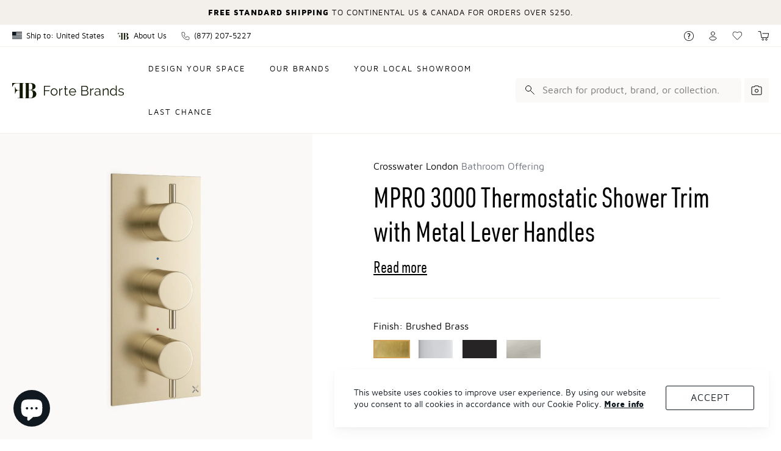

--- FILE ---
content_type: text/html; charset=utf-8
request_url: https://fortebrands.com/products/mpro-3000-thermostatic-valve-trim-with-integrated-volume-control-two-way-diverter
body_size: 81261
content:
<!DOCTYPE html>
<html lang="en">
<head>
               <script type='text/javascript'>var easylockdownLocationDisabled = true;</script> <script type='text/javascript' src='//fortebrands.com/apps/easylockdown/easylockdown-1.0.8.min.js' data-no-instant></script> <script type='text/javascript'>if( typeof InstantClick == 'object' ) easylockdown.clearData();</script> <style type="text/css">#easylockdown-password-form{padding:30px 0;text-align:center}#easylockdown-wrapper,.easylockdown-form-holder{display:inline-block}#easylockdown-password{vertical-align:top;margin-bottom:16px;padding:8px 15px;line-height:1.2em;outline:0;box-shadow:none}#easylockdown-password-error{display:none;color:#fb8077;text-align:left}#easylockdown-password-error.easylockdown-error{border:1px solid #fb8077}#easylockdown-password-form-button:not(.easylockdown-native-styles){vertical-align:top;display:inline-block!important;height:auto!important;padding:8px 15px;background:#777;border-radius:3px;color:#fff!important;line-height:1.2em;text-decoration:none!important}.easylockdown-instantclick-fix,.easylockdown-item-selector{position:absolute;z-index:-999;display:none;height:0;width:0;font-size:0;line-height:0}.easylockdown-collection-item[data-eld-loc-can],.easylockdown-item-selector+*,.easylockdown-item[data-eld-loc-can]{display:none}.easylockdown404-content-container{padding:50px;text-align:center}.easylockdown404-title-holder .easylockdown-title-404{display:block;margin:0 0 1rem;font-size:2rem;line-height:2.5rem}</style> 













<script type='text/javascript'>
  if( typeof easylockdown == 'object' ) {
    easylockdown.localeRootUrl = '';
    easylockdown.routerByLocation(); 

    easylockdown.onReady(function(e){
      easylockdown.hideAllLinks();
    });
  }
</script>








  <meta name="viewport" content="width=device-width,initial-scale=1">

  
<script>
  var __GLOBAL__ = {
    cdn: "//fortebrands.com/cdn/shop/t/147/assets/test.jpg?v=22827".replace(/test.jpg\?\d*/,''),
    cart: {"note":null,"attributes":{},"original_total_price":0,"total_price":0,"total_discount":0,"total_weight":0.0,"item_count":0,"items":[],"requires_shipping":false,"currency":"USD","items_subtotal_price":0,"cart_level_discount_applications":[],"checkout_charge_amount":0},
    currency: 'USD',
    brandapp_url: "https:\/\/admin.fortebrandsapp.com",
    gmap_api_key: null,
    vendors: ["Chambord","Crosswater London","Designer Doorware","Forte Brands","Franz Viegener","Landmade","MGS Bagno","MGS Cucina","Oceania"],
  }
</script>

  






<script>
  const langIndex = {};
  
  langIndex["products.waitlist.success_title"] = "Translation missing: en.products.waitlist.success_title";
  langIndex["products.product.sold_out"] = "Sold Out";
  langIndex["products.product.add_to_cart"] = "Add to Cart";
  langIndex["cart.general.subtotal"] = "Subtotal";
  langIndex["cart.label.maximum"] = "Translation missing: en.cart.label.maximum";
  __GLOBAL__.langMessages = langIndex
</script>

  <link href="//fortebrands.com/cdn/shop/t/147/assets/main.min.css?v=44357768492137690061749129271" rel="stylesheet" type="text/css" media="all" />
  <title>MPRO 3000 Thermostatic Shower Trim with Metal Lever Handles
&ndash; Forte Brands</title>

  <meta property="og:site_name" content="Forte Brands">
<meta property="og:url" content="https://fortebrands.com/products/mpro-3000-thermostatic-valve-trim-with-integrated-volume-control-two-way-diverter">
<meta property="og:title" content="MPRO 3000 Thermostatic Shower Trim with Metal Lever Handles">
<meta property="og:type" content="product">
<meta property="og:description" content="The MPRO collection is an expansive selection of contemporary and modern bathroom essentials. Each product in this luxurious line of bathroom products is designed for ultimate performance and lasting comfort.Each piece in the MPRO collection is crafted with the utmost attention to detail and quality materials, ensuring"><meta property="og:price:amount" content="490.00">
  <meta property="og:price:currency" content="USD"><meta property="og:image" content="http://fortebrands.com/cdn/shop/files/us-pro3000rbb_e4c073da-9ea1-40bd-b274-e54bebb3b7bd_1200x1200.jpg?v=1757337714"><meta property="og:image" content="http://fortebrands.com/cdn/shop/files/PRO3000RC2_1200x1200.png?v=1757337714"><meta property="og:image" content="http://fortebrands.com/cdn/shop/files/PRO3000RM2_1200x1200.png?v=1757337714">
<meta property="og:image:secure_url" content="https://fortebrands.com/cdn/shop/files/us-pro3000rbb_e4c073da-9ea1-40bd-b274-e54bebb3b7bd_1200x1200.jpg?v=1757337714"><meta property="og:image:secure_url" content="https://fortebrands.com/cdn/shop/files/PRO3000RC2_1200x1200.png?v=1757337714"><meta property="og:image:secure_url" content="https://fortebrands.com/cdn/shop/files/PRO3000RM2_1200x1200.png?v=1757337714">
<meta name="twitter:card" content="summary_large_image">
<meta name="twitter:title" content="MPRO 3000 Thermostatic Shower Trim with Metal Lever Handles">
<meta name="twitter:description" content="The MPRO collection is an expansive selection of contemporary and modern bathroom essentials. Each product in this luxurious line of bathroom products is designed for ultimate performance and lasting comfort.Each piece in the MPRO collection is crafted with the utmost attention to detail and quality materials, ensuring">

  
<script type="application/ld+json">
      {
        "@context": "http://schema.org/",
        "@type": "Product",
        "name": "MPRO 3000 Thermostatic Shower Trim with Metal Lever Handles",
        "url": "https://fortebrands.com/products/mpro-3000-thermostatic-valve-trim-with-integrated-volume-control-two-way-diverter",
        
        
        "image": [
          "https://fortebrands.com/cdn/shop/files/us-pro3000rbb_e4c073da-9ea1-40bd-b274-e54bebb3b7bd_1080x.jpg?v=1757337714"
        ],
        
        "description": "The MPRO collection is an expansive selection of contemporary and modern bathroom essentials. Each product in this luxurious line of bathroom products is designed for ultimate performance and lasting comfort.Each piece in the MPRO collection is crafted with the utmost attention to detail and quality materials, ensuring that each piece lasts for years to come. The MPRO collection is ideal for any bathroom setting, whether it's a stylish master bath suite or a sleek powder room.

Integrated volume control and volume control/diverter for 3 water outlets
Required rough features Vernet thermostatic cartridge
The thermostatic valve senses and controls the actual water temperature and blends hot water with cold water to ensure constant, safe temperatures, preventing scalding.
Flow rate: 12 gallons per minute with 60 PSI
Required rough in valve (US-WLBP3000R)

",
        
        "sku": "US-PRO3000RBB",
        
        "brand": {
        "@type": "Thing",
        "name": "Crosswater London"
      },
      
      "offers": [
        
        {
          "@type" : "Offer",
          "availability" : "http://schema.org/InStock",
          "price" : "630.0",
          "priceCurrency" : "USD",
          "url" : "https://fortebrands.com/products/mpro-3000-thermostatic-valve-trim-with-integrated-volume-control-two-way-diverter?variant=39302126076058",
          "itemOffered" :
          {
            "@type" : "Product",
            
            
            "image": "http://fortebrands.com/cdn/shop/files/us-pro3000rbb_e4c073da-9ea1-40bd-b274-e54bebb3b7bd_1080x.jpg?v=1757337714",
            
            
            "name" : "Brushed Brass",
            
            
            "sku": "US-PRO3000RBB",
            
            
            "weight": {
              "@type": "QuantitativeValue",
              
              "unitCode": "kg",
              
              "value": "3.0 kg"
            },
            
            "url": "https://fortebrands.com/products/mpro-3000-thermostatic-valve-trim-with-integrated-volume-control-two-way-diverter?variant=39302126076058"
          }
        },
        
        {
          "@type" : "Offer",
          "availability" : "http://schema.org/InStock",
          "price" : "490.0",
          "priceCurrency" : "USD",
          "url" : "https://fortebrands.com/products/mpro-3000-thermostatic-valve-trim-with-integrated-volume-control-two-way-diverter?variant=39302126108826",
          "itemOffered" :
          {
            "@type" : "Product",
            
            
            "image": "http://fortebrands.com/cdn/shop/files/PRO3000RC2_3840x.png?v=1757337714",
            
            
            "name" : "Polished Chrome",
            
            
            "sku": "US-PRO3000RC",
            
            
            "weight": {
              "@type": "QuantitativeValue",
              
              "unitCode": "kg",
              
              "value": "3.0 kg"
            },
            
            "url": "https://fortebrands.com/products/mpro-3000-thermostatic-valve-trim-with-integrated-volume-control-two-way-diverter?variant=39302126108826"
          }
        },
        
        {
          "@type" : "Offer",
          "availability" : "http://schema.org/InStock",
          "price" : "630.0",
          "priceCurrency" : "USD",
          "url" : "https://fortebrands.com/products/mpro-3000-thermostatic-valve-trim-with-integrated-volume-control-two-way-diverter?variant=39302126141594",
          "itemOffered" :
          {
            "@type" : "Product",
            
            
            "image": "http://fortebrands.com/cdn/shop/files/PRO3000RM2_3840x.png?v=1757337714",
            
            
            "name" : "Matte Black",
            
            
            "sku": "US-PRO3000RMB",
            
            
            "weight": {
              "@type": "QuantitativeValue",
              
              "unitCode": "kg",
              
              "value": "3.0 kg"
            },
            
            "url": "https://fortebrands.com/products/mpro-3000-thermostatic-valve-trim-with-integrated-volume-control-two-way-diverter?variant=39302126141594"
          }
        },
        
        {
          "@type" : "Offer",
          "availability" : "http://schema.org/InStock",
          "price" : "630.0",
          "priceCurrency" : "USD",
          "url" : "https://fortebrands.com/products/mpro-3000-thermostatic-valve-trim-with-integrated-volume-control-two-way-diverter?variant=40643550675098",
          "itemOffered" :
          {
            "@type" : "Product",
            
            
            "image": "http://fortebrands.com/cdn/shop/files/PRO3000RV2_3840x.png?v=1757337714",
            
            
            "name" : "Satin Nickel",
            
            
            "sku": "US-PRO3000RV",
            
            
            "weight": {
              "@type": "QuantitativeValue",
              
              "unitCode": "kg",
              
              "value": "3.0 kg"
            },
            
            "url": "https://fortebrands.com/products/mpro-3000-thermostatic-valve-trim-with-integrated-volume-control-two-way-diverter?variant=40643550675098"
          }
        }
        
      ]
      
      }
    </script>
  

<script type="application/ld+json">
{
  "@context": "http://schema.org",
  "@type": "Organization",
  "name": "Forte Brands",
  
  "sameAs": [
    "",
    "",
    "",
    "",
    "",
    "",
    "",
    ""
  ],
  "url": "https://fortebrands.com"
}
</script>



  
  <link rel="shortcut icon" href="//fortebrands.com/cdn/shop/files/White_on_black_pico.jpg?v=1614382846" type="image/png" />
  <link rel="apple-touch-icon-precomposed" href="//fortebrands.com/cdn/shop/files/White_on_black_57x57.jpg?v=1614382846" />
  <link rel="apple-touch-icon-precomposed" href="//fortebrands.com/cdn/shop/files/White_on_black_114x114.jpg?v=1614382846" />
  <link rel="apple-touch-icon-precomposed" href="//fortebrands.com/cdn/shop/files/White_on_black_72x72.jpg?v=1614382846" />
  <link rel="apple-touch-icon-precomposed" href="//fortebrands.com/cdn/shop/files/White_on_black_144x144.jpg?v=1614382846" />
  <link rel="apple-touch-icon-precomposed" href="//fortebrands.com/cdn/shop/files/White_on_black_60x60.jpg?v=1614382846" />
  <link rel="apple-touch-icon-precomposed" href="//fortebrands.com/cdn/shop/files/White_on_black_120x120.jpg?v=1614382846" />
  <link rel="apple-touch-icon-precomposed" href="//fortebrands.com/cdn/shop/files/White_on_black_76x76.jpg?v=1614382846" />
  <link rel="apple-touch-icon-precomposed" href="//fortebrands.com/cdn/shop/files/White_on_black_152x152.jpg?v=1614382846" />
  <link rel="icon" type="image/png" href="//fortebrands.com/cdn/shop/files/White_on_black_196x196.jpg?v=1614382846" />
  <link rel="icon" type="image/png" href="//fortebrands.com/cdn/shop/files/White_on_black_96x96.jpg?v=1614382846" />
  <link rel="icon" type="image/png" href="//fortebrands.com/cdn/shop/files/White_on_black_32x32.jpg?v=1614382846" />
  <link rel="icon" type="image/png" href="//fortebrands.com/cdn/shop/files/White_on_black_16x16.jpg?v=1614382846" />
  <link rel="icon" type="image/png" href="//fortebrands.com/cdn/shop/files/White_on_black_128x.jpg?v=1614382846" />
  <meta name="application-name" content="&nbsp;"/>
  <meta name="msapplication-TileColor" content="#FFFFFF" />
  <meta name="msapplication-TileImage" content="//fortebrands.com/cdn/shop/files/White_on_black_144x144.jpg?v=1614382846" />
  <meta name="msapplication-square70x70logo" content="//fortebrands.com/cdn/shop/files/White_on_black_70x70.jpg?v=1614382846" />
  <meta name="msapplication-square150x150logo" content="//fortebrands.com/cdn/shop/files/White_on_black_150x150.jpg?v=1614382846" />
  <meta name="msapplication-wide310x150logo" content="//fortebrands.com/cdn/shop/files/White_on_black_310x150.jpg?v=1614382846" />
  <meta name="msapplication-square310x310logo" content="//fortebrands.com/cdn/shop/files/White_on_black_310x310.jpg?v=1614382846" />



  <link rel="stylesheet" href="//fortebrands.com/cdn/shop/t/147/assets/flickity.min.css?v=112557130868219244861749062278">
  

  <script>window.performance && window.performance.mark && window.performance.mark('shopify.content_for_header.start');</script><meta name="google-site-verification" content="KN32dDOvZVGwHTFkRqBUc3WmXXpCcQ_kw-RCdnUk96w">
<meta name="facebook-domain-verification" content="wjue06jtlqibaeprs6k0anddm6uaaw">
<meta id="shopify-digital-wallet" name="shopify-digital-wallet" content="/39936491674/digital_wallets/dialog">
<meta name="shopify-checkout-api-token" content="1bbd05189c7380618fb266caf787bde0">
<link rel="alternate" type="application/json+oembed" href="https://fortebrands.com/products/mpro-3000-thermostatic-valve-trim-with-integrated-volume-control-two-way-diverter.oembed">
<script async="async" src="/checkouts/internal/preloads.js?locale=en-US"></script>
<link rel="preconnect" href="https://shop.app" crossorigin="anonymous">
<script async="async" src="https://shop.app/checkouts/internal/preloads.js?locale=en-US&shop_id=39936491674" crossorigin="anonymous"></script>
<script id="apple-pay-shop-capabilities" type="application/json">{"shopId":39936491674,"countryCode":"US","currencyCode":"USD","merchantCapabilities":["supports3DS"],"merchantId":"gid:\/\/shopify\/Shop\/39936491674","merchantName":"Forte Brands","requiredBillingContactFields":["postalAddress","email","phone"],"requiredShippingContactFields":["postalAddress","email","phone"],"shippingType":"shipping","supportedNetworks":["visa","masterCard","amex","discover","elo","jcb"],"total":{"type":"pending","label":"Forte Brands","amount":"1.00"},"shopifyPaymentsEnabled":true,"supportsSubscriptions":true}</script>
<script id="shopify-features" type="application/json">{"accessToken":"1bbd05189c7380618fb266caf787bde0","betas":["rich-media-storefront-analytics"],"domain":"fortebrands.com","predictiveSearch":true,"shopId":39936491674,"locale":"en"}</script>
<script>var Shopify = Shopify || {};
Shopify.shop = "fortegroup.myshopify.com";
Shopify.locale = "en";
Shopify.currency = {"active":"USD","rate":"1.0"};
Shopify.country = "US";
Shopify.theme = {"name":"Copy of [3.5.8] VARIANT ETA","id":178146804082,"schema_name":"Forte Brands","schema_version":"3.5.0","theme_store_id":null,"role":"main"};
Shopify.theme.handle = "null";
Shopify.theme.style = {"id":null,"handle":null};
Shopify.cdnHost = "fortebrands.com/cdn";
Shopify.routes = Shopify.routes || {};
Shopify.routes.root = "/";</script>
<script type="module">!function(o){(o.Shopify=o.Shopify||{}).modules=!0}(window);</script>
<script>!function(o){function n(){var o=[];function n(){o.push(Array.prototype.slice.apply(arguments))}return n.q=o,n}var t=o.Shopify=o.Shopify||{};t.loadFeatures=n(),t.autoloadFeatures=n()}(window);</script>
<script>
  window.ShopifyPay = window.ShopifyPay || {};
  window.ShopifyPay.apiHost = "shop.app\/pay";
  window.ShopifyPay.redirectState = null;
</script>
<script id="shop-js-analytics" type="application/json">{"pageType":"product"}</script>
<script defer="defer" async type="module" src="//fortebrands.com/cdn/shopifycloud/shop-js/modules/v2/client.init-shop-cart-sync_BT-GjEfc.en.esm.js"></script>
<script defer="defer" async type="module" src="//fortebrands.com/cdn/shopifycloud/shop-js/modules/v2/chunk.common_D58fp_Oc.esm.js"></script>
<script defer="defer" async type="module" src="//fortebrands.com/cdn/shopifycloud/shop-js/modules/v2/chunk.modal_xMitdFEc.esm.js"></script>
<script type="module">
  await import("//fortebrands.com/cdn/shopifycloud/shop-js/modules/v2/client.init-shop-cart-sync_BT-GjEfc.en.esm.js");
await import("//fortebrands.com/cdn/shopifycloud/shop-js/modules/v2/chunk.common_D58fp_Oc.esm.js");
await import("//fortebrands.com/cdn/shopifycloud/shop-js/modules/v2/chunk.modal_xMitdFEc.esm.js");

  window.Shopify.SignInWithShop?.initShopCartSync?.({"fedCMEnabled":true,"windoidEnabled":true});

</script>
<script>
  window.Shopify = window.Shopify || {};
  if (!window.Shopify.featureAssets) window.Shopify.featureAssets = {};
  window.Shopify.featureAssets['shop-js'] = {"shop-cart-sync":["modules/v2/client.shop-cart-sync_DZOKe7Ll.en.esm.js","modules/v2/chunk.common_D58fp_Oc.esm.js","modules/v2/chunk.modal_xMitdFEc.esm.js"],"init-fed-cm":["modules/v2/client.init-fed-cm_B6oLuCjv.en.esm.js","modules/v2/chunk.common_D58fp_Oc.esm.js","modules/v2/chunk.modal_xMitdFEc.esm.js"],"shop-cash-offers":["modules/v2/client.shop-cash-offers_D2sdYoxE.en.esm.js","modules/v2/chunk.common_D58fp_Oc.esm.js","modules/v2/chunk.modal_xMitdFEc.esm.js"],"shop-login-button":["modules/v2/client.shop-login-button_QeVjl5Y3.en.esm.js","modules/v2/chunk.common_D58fp_Oc.esm.js","modules/v2/chunk.modal_xMitdFEc.esm.js"],"pay-button":["modules/v2/client.pay-button_DXTOsIq6.en.esm.js","modules/v2/chunk.common_D58fp_Oc.esm.js","modules/v2/chunk.modal_xMitdFEc.esm.js"],"shop-button":["modules/v2/client.shop-button_DQZHx9pm.en.esm.js","modules/v2/chunk.common_D58fp_Oc.esm.js","modules/v2/chunk.modal_xMitdFEc.esm.js"],"avatar":["modules/v2/client.avatar_BTnouDA3.en.esm.js"],"init-windoid":["modules/v2/client.init-windoid_CR1B-cfM.en.esm.js","modules/v2/chunk.common_D58fp_Oc.esm.js","modules/v2/chunk.modal_xMitdFEc.esm.js"],"init-shop-for-new-customer-accounts":["modules/v2/client.init-shop-for-new-customer-accounts_C_vY_xzh.en.esm.js","modules/v2/client.shop-login-button_QeVjl5Y3.en.esm.js","modules/v2/chunk.common_D58fp_Oc.esm.js","modules/v2/chunk.modal_xMitdFEc.esm.js"],"init-shop-email-lookup-coordinator":["modules/v2/client.init-shop-email-lookup-coordinator_BI7n9ZSv.en.esm.js","modules/v2/chunk.common_D58fp_Oc.esm.js","modules/v2/chunk.modal_xMitdFEc.esm.js"],"init-shop-cart-sync":["modules/v2/client.init-shop-cart-sync_BT-GjEfc.en.esm.js","modules/v2/chunk.common_D58fp_Oc.esm.js","modules/v2/chunk.modal_xMitdFEc.esm.js"],"shop-toast-manager":["modules/v2/client.shop-toast-manager_DiYdP3xc.en.esm.js","modules/v2/chunk.common_D58fp_Oc.esm.js","modules/v2/chunk.modal_xMitdFEc.esm.js"],"init-customer-accounts":["modules/v2/client.init-customer-accounts_D9ZNqS-Q.en.esm.js","modules/v2/client.shop-login-button_QeVjl5Y3.en.esm.js","modules/v2/chunk.common_D58fp_Oc.esm.js","modules/v2/chunk.modal_xMitdFEc.esm.js"],"init-customer-accounts-sign-up":["modules/v2/client.init-customer-accounts-sign-up_iGw4briv.en.esm.js","modules/v2/client.shop-login-button_QeVjl5Y3.en.esm.js","modules/v2/chunk.common_D58fp_Oc.esm.js","modules/v2/chunk.modal_xMitdFEc.esm.js"],"shop-follow-button":["modules/v2/client.shop-follow-button_CqMgW2wH.en.esm.js","modules/v2/chunk.common_D58fp_Oc.esm.js","modules/v2/chunk.modal_xMitdFEc.esm.js"],"checkout-modal":["modules/v2/client.checkout-modal_xHeaAweL.en.esm.js","modules/v2/chunk.common_D58fp_Oc.esm.js","modules/v2/chunk.modal_xMitdFEc.esm.js"],"shop-login":["modules/v2/client.shop-login_D91U-Q7h.en.esm.js","modules/v2/chunk.common_D58fp_Oc.esm.js","modules/v2/chunk.modal_xMitdFEc.esm.js"],"lead-capture":["modules/v2/client.lead-capture_BJmE1dJe.en.esm.js","modules/v2/chunk.common_D58fp_Oc.esm.js","modules/v2/chunk.modal_xMitdFEc.esm.js"],"payment-terms":["modules/v2/client.payment-terms_Ci9AEqFq.en.esm.js","modules/v2/chunk.common_D58fp_Oc.esm.js","modules/v2/chunk.modal_xMitdFEc.esm.js"]};
</script>
<script>(function() {
  var isLoaded = false;
  function asyncLoad() {
    if (isLoaded) return;
    isLoaded = true;
    var urls = ["https:\/\/chimpstatic.com\/mcjs-connected\/js\/users\/8ebe7a98d3d0c05941e2346bd\/5338fd305ea2deb3dbaf82c19.js?shop=fortegroup.myshopify.com","https:\/\/api-na1.hubapi.com\/scriptloader\/v1\/24172891.js?shop=fortegroup.myshopify.com"];
    for (var i = 0; i < urls.length; i++) {
      var s = document.createElement('script');
      s.type = 'text/javascript';
      s.async = true;
      s.src = urls[i];
      var x = document.getElementsByTagName('script')[0];
      x.parentNode.insertBefore(s, x);
    }
  };
  if(window.attachEvent) {
    window.attachEvent('onload', asyncLoad);
  } else {
    window.addEventListener('load', asyncLoad, false);
  }
})();</script>
<script id="__st">var __st={"a":39936491674,"offset":-18000,"reqid":"9d813e55-a8e4-4b5b-bc2e-bd87b6f5289c-1769352081","pageurl":"fortebrands.com\/products\/mpro-3000-thermostatic-valve-trim-with-integrated-volume-control-two-way-diverter","u":"eb7989302bc9","p":"product","rtyp":"product","rid":6551952752794};</script>
<script>window.ShopifyPaypalV4VisibilityTracking = true;</script>
<script id="captcha-bootstrap">!function(){'use strict';const t='contact',e='account',n='new_comment',o=[[t,t],['blogs',n],['comments',n],[t,'customer']],c=[[e,'customer_login'],[e,'guest_login'],[e,'recover_customer_password'],[e,'create_customer']],r=t=>t.map((([t,e])=>`form[action*='/${t}']:not([data-nocaptcha='true']) input[name='form_type'][value='${e}']`)).join(','),a=t=>()=>t?[...document.querySelectorAll(t)].map((t=>t.form)):[];function s(){const t=[...o],e=r(t);return a(e)}const i='password',u='form_key',d=['recaptcha-v3-token','g-recaptcha-response','h-captcha-response',i],f=()=>{try{return window.sessionStorage}catch{return}},m='__shopify_v',_=t=>t.elements[u];function p(t,e,n=!1){try{const o=window.sessionStorage,c=JSON.parse(o.getItem(e)),{data:r}=function(t){const{data:e,action:n}=t;return t[m]||n?{data:e,action:n}:{data:t,action:n}}(c);for(const[e,n]of Object.entries(r))t.elements[e]&&(t.elements[e].value=n);n&&o.removeItem(e)}catch(o){console.error('form repopulation failed',{error:o})}}const l='form_type',E='cptcha';function T(t){t.dataset[E]=!0}const w=window,h=w.document,L='Shopify',v='ce_forms',y='captcha';let A=!1;((t,e)=>{const n=(g='f06e6c50-85a8-45c8-87d0-21a2b65856fe',I='https://cdn.shopify.com/shopifycloud/storefront-forms-hcaptcha/ce_storefront_forms_captcha_hcaptcha.v1.5.2.iife.js',D={infoText:'Protected by hCaptcha',privacyText:'Privacy',termsText:'Terms'},(t,e,n)=>{const o=w[L][v],c=o.bindForm;if(c)return c(t,g,e,D).then(n);var r;o.q.push([[t,g,e,D],n]),r=I,A||(h.body.append(Object.assign(h.createElement('script'),{id:'captcha-provider',async:!0,src:r})),A=!0)});var g,I,D;w[L]=w[L]||{},w[L][v]=w[L][v]||{},w[L][v].q=[],w[L][y]=w[L][y]||{},w[L][y].protect=function(t,e){n(t,void 0,e),T(t)},Object.freeze(w[L][y]),function(t,e,n,w,h,L){const[v,y,A,g]=function(t,e,n){const i=e?o:[],u=t?c:[],d=[...i,...u],f=r(d),m=r(i),_=r(d.filter((([t,e])=>n.includes(e))));return[a(f),a(m),a(_),s()]}(w,h,L),I=t=>{const e=t.target;return e instanceof HTMLFormElement?e:e&&e.form},D=t=>v().includes(t);t.addEventListener('submit',(t=>{const e=I(t);if(!e)return;const n=D(e)&&!e.dataset.hcaptchaBound&&!e.dataset.recaptchaBound,o=_(e),c=g().includes(e)&&(!o||!o.value);(n||c)&&t.preventDefault(),c&&!n&&(function(t){try{if(!f())return;!function(t){const e=f();if(!e)return;const n=_(t);if(!n)return;const o=n.value;o&&e.removeItem(o)}(t);const e=Array.from(Array(32),(()=>Math.random().toString(36)[2])).join('');!function(t,e){_(t)||t.append(Object.assign(document.createElement('input'),{type:'hidden',name:u})),t.elements[u].value=e}(t,e),function(t,e){const n=f();if(!n)return;const o=[...t.querySelectorAll(`input[type='${i}']`)].map((({name:t})=>t)),c=[...d,...o],r={};for(const[a,s]of new FormData(t).entries())c.includes(a)||(r[a]=s);n.setItem(e,JSON.stringify({[m]:1,action:t.action,data:r}))}(t,e)}catch(e){console.error('failed to persist form',e)}}(e),e.submit())}));const S=(t,e)=>{t&&!t.dataset[E]&&(n(t,e.some((e=>e===t))),T(t))};for(const o of['focusin','change'])t.addEventListener(o,(t=>{const e=I(t);D(e)&&S(e,y())}));const B=e.get('form_key'),M=e.get(l),P=B&&M;t.addEventListener('DOMContentLoaded',(()=>{const t=y();if(P)for(const e of t)e.elements[l].value===M&&p(e,B);[...new Set([...A(),...v().filter((t=>'true'===t.dataset.shopifyCaptcha))])].forEach((e=>S(e,t)))}))}(h,new URLSearchParams(w.location.search),n,t,e,['guest_login'])})(!0,!0)}();</script>
<script integrity="sha256-4kQ18oKyAcykRKYeNunJcIwy7WH5gtpwJnB7kiuLZ1E=" data-source-attribution="shopify.loadfeatures" defer="defer" src="//fortebrands.com/cdn/shopifycloud/storefront/assets/storefront/load_feature-a0a9edcb.js" crossorigin="anonymous"></script>
<script crossorigin="anonymous" defer="defer" src="//fortebrands.com/cdn/shopifycloud/storefront/assets/shopify_pay/storefront-65b4c6d7.js?v=20250812"></script>
<script data-source-attribution="shopify.dynamic_checkout.dynamic.init">var Shopify=Shopify||{};Shopify.PaymentButton=Shopify.PaymentButton||{isStorefrontPortableWallets:!0,init:function(){window.Shopify.PaymentButton.init=function(){};var t=document.createElement("script");t.src="https://fortebrands.com/cdn/shopifycloud/portable-wallets/latest/portable-wallets.en.js",t.type="module",document.head.appendChild(t)}};
</script>
<script data-source-attribution="shopify.dynamic_checkout.buyer_consent">
  function portableWalletsHideBuyerConsent(e){var t=document.getElementById("shopify-buyer-consent"),n=document.getElementById("shopify-subscription-policy-button");t&&n&&(t.classList.add("hidden"),t.setAttribute("aria-hidden","true"),n.removeEventListener("click",e))}function portableWalletsShowBuyerConsent(e){var t=document.getElementById("shopify-buyer-consent"),n=document.getElementById("shopify-subscription-policy-button");t&&n&&(t.classList.remove("hidden"),t.removeAttribute("aria-hidden"),n.addEventListener("click",e))}window.Shopify?.PaymentButton&&(window.Shopify.PaymentButton.hideBuyerConsent=portableWalletsHideBuyerConsent,window.Shopify.PaymentButton.showBuyerConsent=portableWalletsShowBuyerConsent);
</script>
<script data-source-attribution="shopify.dynamic_checkout.cart.bootstrap">document.addEventListener("DOMContentLoaded",(function(){function t(){return document.querySelector("shopify-accelerated-checkout-cart, shopify-accelerated-checkout")}if(t())Shopify.PaymentButton.init();else{new MutationObserver((function(e,n){t()&&(Shopify.PaymentButton.init(),n.disconnect())})).observe(document.body,{childList:!0,subtree:!0})}}));
</script>
<link id="shopify-accelerated-checkout-styles" rel="stylesheet" media="screen" href="https://fortebrands.com/cdn/shopifycloud/portable-wallets/latest/accelerated-checkout-backwards-compat.css" crossorigin="anonymous">
<style id="shopify-accelerated-checkout-cart">
        #shopify-buyer-consent {
  margin-top: 1em;
  display: inline-block;
  width: 100%;
}

#shopify-buyer-consent.hidden {
  display: none;
}

#shopify-subscription-policy-button {
  background: none;
  border: none;
  padding: 0;
  text-decoration: underline;
  font-size: inherit;
  cursor: pointer;
}

#shopify-subscription-policy-button::before {
  box-shadow: none;
}

      </style>

<script>window.performance && window.performance.mark && window.performance.mark('shopify.content_for_header.end');</script>
<!-- Google Tag Manager -->
<script>(function(w,d,s,l,i){w[l]=w[l]||[];w[l].push({'gtm.start':
new Date().getTime(),event:'gtm.js'});var f=d.getElementsByTagName(s)[0],
j=d.createElement(s),dl=l!='dataLayer'?'&l='+l:'';j.async=true;j.src=
'https://www.googletagmanager.com/gtm.js?id='+i+dl;f.parentNode.insertBefore(j,f);
})(window,document,'script','dataLayer','GTM-W4NGQL7');</script>
<!-- End Google Tag Manager -->
<!-- BEGIN app block: shopify://apps/gtmanager/blocks/gtm-tag/230fb315-9a37-4dff-9b8e-2c78f76aca0a --><script>
const shopUrl = "fortegroup.myshopify.com";
</script>


<!-- END app block --><!-- BEGIN app block: shopify://apps/smart-filter-search/blocks/app-embed/5cc1944c-3014-4a2a-af40-7d65abc0ef73 --><link href="https://cdn.shopify.com/extensions/019bedf3-dbd2-7a1b-80f7-d2cbc9c6a0cf/smart-product-filters-646/assets/globo.filter.min.js" as="script" rel="preload">
<link rel="preconnect" href="https://filter-x1.globo.io" crossorigin>
<link rel="dns-prefetch" href="https://filter-x1.globo.io"><link rel="stylesheet" href="https://cdn.shopify.com/extensions/019bedf3-dbd2-7a1b-80f7-d2cbc9c6a0cf/smart-product-filters-646/assets/globo.search.css" media="print" onload="this.media='all'">

<meta id="search_terms_value" content="" />
<!-- BEGIN app snippet: global.variables --><script>
  window.shopCurrency = "USD";
  window.shopCountry = "US";
  window.shopLanguageCode = "en";

  window.currentCurrency = "USD";
  window.currentCountry = "US";
  window.currentLanguageCode = "en";

  window.shopCustomer = false

  window.useCustomTreeTemplate = true;
  window.useCustomProductTemplate = true;

  window.GloboFilterRequestOrigin = "https://fortebrands.com";
  window.GloboFilterShopifyDomain = "fortegroup.myshopify.com";
  window.GloboFilterSFAT = "";
  window.GloboFilterSFApiVersion = "2025-07";
  window.GloboFilterProxyPath = "/apps/globofilters";
  window.GloboFilterRootUrl = "";
  window.GloboFilterTranslation = {"search":{"suggestions":"Suggestions","collections":"Collections","pages":"Pages","product":"Product","products":"Products","view_all":"Search for","view_all_products":"View all products","not_found":"Sorry, nothing found for","product_not_found":"No products were found","no_result_keywords_suggestions_title":"Popular searches","no_result_products_suggestions_title":"However, You may like","zero_character_keywords_suggestions_title":"Suggestions","zero_character_popular_searches_title":"Popular searches","zero_character_products_suggestions_title":"Trending products"},"filter":{"filter_by":"Filters","clear_all":"Clear All","view":"View","clear":"Clear","in_stock":"In Stock","out_of_stock":"Out of Stock","ready_to_ship":"Ready to ship","search":"Search options"},"sort":{"sort_by":"Sort By","manually":"Featured","availability_in_stock_first":"Availability","relevance":"Relevance","best_selling":"Best Selling","alphabetically_a_z":"Alphabetically, A-Z","alphabetically_z_a":"Alphabetically, Z-A","price_low_to_high":"Price, low to high","price_high_to_low":"Price, high to low","date_new_to_old":"Date, new to old","date_old_to_new":"Date, old to new","sale_off":"% Sale off"},"product":{"add_to_cart":"Add to cart","unavailable":"Unavailable","sold_out":null,"sale":"Sale","load_more":"Load more","limit":"Show","search":"Search products","no_results":"No products found"},"labels":{"269965":"Vendor","269966":"Color","269967":"Finish","269968":"Flow Rate","269969":"Rough","269970":"Size","269971":"Title","291967":"Finish","291968":"Flow Rate","291969":"Faucet Holes","310043":"Finish","310044":"Flow Rate","310047":"Collection","310051":"Configuration","313325":"Collection","313326":"Product Type","347409":"Configuration","358872":"Mount","403384":"Category","403399":"Collection","403400":"Product Type","403403":"Finish","403404":"Flow Rate","403405":"Mount"},"form":{"title":"Search Products","submit":"Search"}};
  window.isMultiCurrency =true;
  window.globoEmbedFilterAssetsUrl = 'https://cdn.shopify.com/extensions/019bedf3-dbd2-7a1b-80f7-d2cbc9c6a0cf/smart-product-filters-646/assets/';
  window.assetsUrl = window.globoEmbedFilterAssetsUrl;
  window.GloboMoneyFormat = "${{amount}}";
</script><!-- END app snippet -->
<script type="text/javascript" hs-ignore data-ccm-injected>document.getElementsByTagName('html')[0].classList.add('spf-filter-loading','spf-has-filter', 'gf-top_one','gf-theme-version-3','spf-layout-theme');
window.enabledEmbedFilter = true;
window.currentThemeId = 178146804082;
window.sortByRelevance = false;
window.moneyFormat = "${{amount}}";
window.GloboMoneyWithCurrencyFormat = "${{amount}} USD";
window.filesUrl = '//fortebrands.com/cdn/shop/files/';
var GloboEmbedFilterConfig = {
api: {filterUrl: "https://filter-x1.globo.io/filter",searchUrl: "https://filter-x1.globo.io/search", url: "https://filter-x1.globo.io"},
shop: {
  name: "Forte Brands",
  url: "https://fortebrands.com",
  domain: "fortegroup.myshopify.com",
  locale: "en",
  cur_locale: "en",
  predictive_search_url: "/search/suggest",
  country_code: "US",
  root_url: "",
  cart_url: "/cart",
  search_url: "/search",
  cart_add_url: "/cart/add",
  search_terms_value: "",
  product_image: {width: 500, height: 500},
  no_image_url: "https://cdn.shopify.com/s/images/themes/product-1.png",
  swatches: {"finish":{"coffee":{"mode":3,"image":"https://d3fev3plxjo4m7.cloudfront.net/storage/swatch/f_18849/coffee.jpg?v=1698440498"},"graphite":{"mode":3,"image":"https://d3fev3plxjo4m7.cloudfront.net/storage/swatch/f_18849/graphite.jpg?v=1698440498"},"purestone white":{"mode":3,"image":"https://d3fev3plxjo4m7.cloudfront.net/storage/swatch/f_18849/purestone-white.jpg?v=1698440499"},"purestone coal":{"mode":3,"image":"https://d3fev3plxjo4m7.cloudfront.net/storage/swatch/f_18849/purestone-coal.jpg?v=1698440499"},"purestone clay":{"mode":3,"image":"https://d3fev3plxjo4m7.cloudfront.net/storage/swatch/f_18849/purestone-clay.jpg?v=1698440499"},"matte white":{"mode":3,"image":"https://d3fev3plxjo4m7.cloudfront.net/storage/swatch/f_18849/matte-white.jpeg?v=1715802737"},"satin black  pvd":{"mode":3,"image":"https://d3fev3plxjo4m7.cloudfront.net/storage/swatch/f_18849/satin-black-pvd.jpg?v=1704303110"},"polished brass  - pvd":{"mode":3,"image":"https://d3fev3plxjo4m7.cloudfront.net/storage/swatch/f_18849/polished-brass-pvd.jpg?v=1704303079"},"flat black":{"mode":3,"image":"https://d3fev3plxjo4m7.cloudfront.net/storage/swatch/f_18849/flat-black.jpg?v=1704302961"},"bronze":{"mode":3,"image":"https://d3fev3plxjo4m7.cloudfront.net/storage/swatch/f_18849/bronze.jpg?v=1610509400"},"unlacquered brass":{"mode":3,"image":"https://d3fev3plxjo4m7.cloudfront.net/storage/swatch/f_18849/unlacquered-brass.jpg?v=1698440499"},"matte black":{"mode":3,"image":"https://d3fev3plxjo4m7.cloudfront.net/storage/swatch/f_18849/matte-black.jpg?v=1698440499"},"driftwood":{"mode":3,"image":"https://d3fev3plxjo4m7.cloudfront.net/storage/swatch/f_18849/driftwood.jpg?v=1610509410"},"brushed stainless":{"mode":3,"image":"https://d3fev3plxjo4m7.cloudfront.net/storage/swatch/f_18849/brushed-stainless.jpg?v=1699285647"},"brushed nickel":{"mode":3,"image":"https://d3fev3plxjo4m7.cloudfront.net/storage/swatch/f_18849/brushed-nickel.jpg?v=1698440498"},"brushed brass - knurled":{"mode":3,"image":"https://d3fev3plxjo4m7.cloudfront.net/storage/swatch/f_18849/brushed-brass-knurled.jpg?v=1610509351"},"brushed brass":{"mode":3,"image":"https://d3fev3plxjo4m7.cloudfront.net/storage/swatch/f_18849/brushed-brass.jpg?v=1698440498"},"brushed black chrome":{"mode":3,"image":"https://d3fev3plxjo4m7.cloudfront.net/storage/swatch/f_18849/brushed-black-chrome.jpg?v=1698440498"},"american walnut":{"mode":3,"image":"https://d3fev3plxjo4m7.cloudfront.net/storage/swatch/f_18849/american-walnut.jpg?v=1610509404"},"polished brass":{"mode":3,"image":"https://d3fev3plxjo4m7.cloudfront.net/storage/swatch/f_18849/polished-brass.jpg?v=1699277552"},"white":{"mode":3,"image":"https://d3fev3plxjo4m7.cloudfront.net/storage/swatch/f_18849/white.jpg?v=1706284582"},"polished chrome":{"mode":3,"image":"https://d3fev3plxjo4m7.cloudfront.net/storage/swatch/f_18849/polished-chrome.jpg?v=1698440499"},"polished chrome - knurled":{"mode":3,"image":"https://d3fev3plxjo4m7.cloudfront.net/storage/swatch/f_18849/polished-chrome-knurled.jpg?v=1610509539"},"satin nickel":{"mode":3,"image":"https://d3fev3plxjo4m7.cloudfront.net/storage/swatch/f_18849/satin-nickel.jpg?v=1698440499"},"polished nickel":{"mode":3,"image":"https://d3fev3plxjo4m7.cloudfront.net/storage/swatch/f_18849/polished-nickel.jpg?v=1698440499"},"stainless":{"mode":3,"image":"https://d3fev3plxjo4m7.cloudfront.net/storage/swatch/f_18849/stainless.jpg?v=1610509558"},"stainless/satin nickel":{"mode":3,"image":"https://d3fev3plxjo4m7.cloudfront.net/storage/swatch/f_18849/stainless-satin-nickel.jpg?v=1610509570"},"storm grey matte":{"mode":3,"image":"https://d3fev3plxjo4m7.cloudfront.net/storage/swatch/f_18849/storm-grey-matte.jpg?v=1698440499"},"stainless - knurled":{"mode":3,"image":"https://d3fev3plxjo4m7.cloudfront.net/storage/swatch/f_18849/stainless-knurled.jpg?v=1610509564"},"matt black":{"mode":3,"image":""},"matte black - knurled":{"mode":3,"image":"https://d3fev3plxjo4m7.cloudfront.net/storage/swatch/f_18849/matte-black-knurled.jpg?v=1610509366"},"white gloss":{"mode":3,"image":"https://d3fev3plxjo4m7.cloudfront.net/storage/swatch/f_18849/white-gloss.jpg?v=1706284901"},"mirrored stainless":{"mode":3,"image":"https://d3fev3plxjo4m7.cloudfront.net/storage/swatch/f_18849/mirrored-stainless.jpg?v=1699285648"},"black":{"mode":3,"image":"https://d3fev3plxjo4m7.cloudfront.net/storage/swatch/f_18849/black.jpg?v=1698440498"},"gold":{"mode":3,"image":"https://d3fev3plxjo4m7.cloudfront.net/storage/swatch/f_18849/gold.jpg?v=1699285648"},"polished stainless":{"mode":3,"image":"https://d3fev3plxjo4m7.cloudfront.net/storage/swatch/f_18849/polished-stainless.jpg?v=1699285648"},"satin nickel/satin nickel":{"mode":3,"image":"https://d3fev3plxjo4m7.cloudfront.net/storage/swatch/f_18849/satin-nickel-satin-nickel.jpg?v=1629489615"},"stainless steel matte":{"mode":3,"image":"https://d3fev3plxjo4m7.cloudfront.net/storage/swatch/f_18849/stainless-steel-matte.jpg?v=1715789629"},"stainless steel matte black pvd":{"mode":3,"image":"https://d3fev3plxjo4m7.cloudfront.net/storage/swatch/f_18849/stainless-steel-matte-black-pvd.jpg?v=1715789629"},"stainless steel matte gold pvd":{"mode":3,"image":"https://d3fev3plxjo4m7.cloudfront.net/storage/swatch/f_18849/stainless-steel-matte-gold-pvd.jpg?v=1715789629"},"stainless steel polished":{"mode":3,"image":"https://d3fev3plxjo4m7.cloudfront.net/storage/swatch/f_18849/stainless-steel-polished.jpg?v=1715789629"},"bronzo brushed wood":{"mode":3,"image":"https://d3fev3plxjo4m7.cloudfront.net/storage/swatch/f_18849/bronzo-brushed-wood.jpg?v=1705001198"},"unlacquered polished brass":{"mode":3,"image":"https://d3fev3plxjo4m7.cloudfront.net/storage/swatch/f_18849/unlacquered-polished-brass.jpg?v=1699286655"},"terra":{"mode":3,"image":"https://d3fev3plxjo4m7.cloudfront.net/storage/swatch/f_18849/terra.jpg?v=1699285648"},"grigio grey":{"mode":3,"image":"https://d3fev3plxjo4m7.cloudfront.net/storage/swatch/f_18849/grigio-grey.jpg?v=1699285648"},"flutes notte":{"mode":3,"image":"https://d3fev3plxjo4m7.cloudfront.net/storage/swatch/f_18849/flutes-notte.jpg?v=1699285648"},"flutes bronzo":{"mode":3,"image":"https://d3fev3plxjo4m7.cloudfront.net/storage/swatch/f_18849/flutes-bronzo.jpg?v=1699285648"},"flutes bianco assoluto":{"mode":3,"image":"https://d3fev3plxjo4m7.cloudfront.net/storage/swatch/f_18849/flutes-bianco-assoluto.jpg?v=1699285648"},"bianco assoluto":{"mode":3,"image":"https://d3fev3plxjo4m7.cloudfront.net/storage/swatch/f_18849/bianco-assoluto.jpg?v=1699285647"},"vapor black":{"mode":3,"image":"https://d3fev3plxjo4m7.cloudfront.net/storage/swatch/f_18849/vapor-black.jpg?v=1699285648"},"satin greystone":{"mode":3,"image":"https://d3fev3plxjo4m7.cloudfront.net/storage/swatch/f_18849/satin-greystone.jpg?v=1699277553"},"satin black":{"mode":3,"image":"https://d3fev3plxjo4m7.cloudfront.net/storage/swatch/f_18849/satin-black.jpg?v=1699277553"},"polished rose gold":{"mode":3,"image":"https://d3fev3plxjo4m7.cloudfront.net/storage/swatch/f_18849/polished-rose-gold.jpg?v=1699277553"},"polished gold":{"mode":3,"image":"https://d3fev3plxjo4m7.cloudfront.net/storage/swatch/f_18849/polished-gold.jpg?v=1699277553"},"brushed gold":{"mode":3,"image":"https://d3fev3plxjo4m7.cloudfront.net/storage/swatch/f_18849/brushed-gold.jpg?v=1699277552"},"stainless steel matte gilded pvd":{"mode":3,"image":"https://d3fev3plxjo4m7.cloudfront.net/storage/swatch/f_18849/stainless-steel-matte-gilded-pvd.jpg?v=1715791499"},"peltro brushed wood":{"mode":3,"image":"https://d3fev3plxjo4m7.cloudfront.net/storage/swatch/f_18849/peltro-brushed-wood.jpg?v=1705006288"},"nero brushed wood":{"mode":3,"image":"https://d3fev3plxjo4m7.cloudfront.net/storage/swatch/f_18849/nero-brushed-wood.jpg?v=1705006264"},"tortora":{"mode":3,"image":"https://d3fev3plxjo4m7.cloudfront.net/storage/swatch/f_18849/tortora.jpg?v=1706284582"},"industrial black":{"mode":3,"image":"https://d3fev3plxjo4m7.cloudfront.net/storage/swatch/f_18849/industrial-black.jpg?v=1706542199"},"stainless steel":{"mode":3,"image":"https://d3fev3plxjo4m7.cloudfront.net/storage/swatch/f_18849/stainless-steel.jpg?v=1706542199"},"stainless steel matte titanium pvd":{"mode":3,"image":"https://d3fev3plxjo4m7.cloudfront.net/storage/swatch/f_18849/stainless-steel-matte-titanium-pvd_1763133046.jpg"}},"color":{"black":{"mode":1,"color_1":"#333333"},"dark grey":{"mode":1,"color_1":"#4f4f4f"},"grey":{"mode":1,"color_1":"#979797"},"matte black":{"mode":1,"color_1":"#333333"},"red":{"mode":1,"color_1":"#F00"}},"structure finish":{"white":{"mode":1,"color_1":"rgba(250, 248, 248, 1)"},"gold":{"mode":3,"image":"https://d3fev3plxjo4m7.cloudfront.net/storage/swatch/f_18849/gold.jpg?v=1705029073"},"black":{"mode":1,"color_1":"rgba(29, 29, 29, 1)"}},"vanity finish":{"gold":{"mode":3,"image":"https://d3fev3plxjo4m7.cloudfront.net/storage/swatch/f_18849/gold.jpg?v=1705028749"},"black":{"mode":1,"color_1":"rgba(33, 33, 33, 1)"}},"basin finish":{"opaque white":{"mode":1,"color_1":"rgba(255, 255, 255, 1)"},"transparent":{"mode":3,"image":"https://d3fev3plxjo4m7.cloudfront.net/storage/swatch/f_18849/transparent.jpg?v=1708539528"},"fumè":{"mode":3,"image":"https://d3fev3plxjo4m7.cloudfront.net/storage/swatch/f_18849/fume.jpg?v=1708539528"},"solid surface":{"mode":3,"image":"https://d3fev3plxjo4m7.cloudfront.net/storage/swatch/f_18849/solid-surface.jpg?v=1708539528"}}},
  swatchConfig: {"enable":true,"color":["colour","color"],"label":["size"]},
  enableRecommendation: false,
  themeStoreId: null,
  hideOneValue: true,
  newUrlStruct: true,
  newUrlForSEO: false,redirects: {"artelinea":"/pages/artelinea","cwl":"/pages/crosswater","crosswater":"/pages/crosswater","crosswater london":"/pages/crosswater","heir":"/collections/heir-by-crosswater-london","union":"/collections/union-by-crosswater-london","smith":"/collections/smith-basins","waldorf":"/collections/waldorf-by-crosswater-london","wisp":"/collections/wisp-by-crosswater-london","taos":"/collections/taos-by-crosswater-london","ressa":"/collections/ressa","spa toilets":"/collections/ressa","ressa spa toilets":"/collections/ressa","mpro":"/collections/mpro-by-crosswater-london","leyden":"/collections/leyden-by-crosswater-london","fenmore":"/collections/fenmore","darby":"/collections/darby-by-crosswater-london","belgravia":"/collections/belgravia-by-crosswater-london","berea":"/collections/berea-by-crosswater-london","kwc":"/collections/kwc-kitchen","kwc kitchen":"/collections/kwc-kitchen"},
  images: {},
  settings: {"wishlist_page":"swym-wishlist","account_menu":"account-menu","breadcrumbs_collection_menu":"breadcrumbs-brand-collections-menu","cookies_bar_text":"\u003cp\u003eThis website uses cookies to improve user experience. By using our website you consent to all cookies in accordance with our Cookie Policy. \u003ca title=\"Privacy Policy\" href=\"\/policies\/privacy-policy\" target=\"_blank\"\u003e\u003cstrong\u003eMore info\u003c\/strong\u003e\u003c\/a\u003e\u003c\/p\u003e","cookies_bar_btn_text":"Accept","favicon":"\/\/fortebrands.com\/cdn\/shop\/files\/White_on_black.jpg?v=1614382846","brandapp_url":"https:\/\/admin.fortebrandsapp.com","phone_number":"(877) 207-5227","popup_subscribe_title":"Stay connected","popup_subscribe_text":"Keep up to date with newest products from our collection of trusted brands. Expect Forte Brands inspiration, product releases, and the latest from the blog.","popup_subscribe_embed":"\u003cdiv class=\"klaviyo-form-UX4ccB\"\u003e\u003c\/div\u003e","share_image":"\/\/fortebrands.com\/cdn\/shop\/files\/Crosswater-London-Hero-M.jpg?v=1699630766","share_google":true,"share_facebook":true,"share_twitter":true,"share_pinterest":true,"checkout_header_image":null,"checkout_logo_image":null,"checkout_logo_position":"left","checkout_logo_size":"medium","checkout_body_background_image":null,"checkout_body_background_color":"#fff","checkout_input_background_color_mode":"white","checkout_sidebar_background_image":null,"checkout_sidebar_background_color":"#fafafa","checkout_heading_font":"-apple-system, BlinkMacSystemFont, 'Segoe UI', Roboto, Helvetica, Arial, sans-serif, 'Apple Color Emoji', 'Segoe UI Emoji', 'Segoe UI Symbol'","checkout_body_font":"-apple-system, BlinkMacSystemFont, 'Segoe UI', Roboto, Helvetica, Arial, sans-serif, 'Apple Color Emoji', 'Segoe UI Emoji', 'Segoe UI Symbol'","checkout_accent_color":"#101820","checkout_button_color":"#101820","checkout_error_color":"#e32c2b","subscribe_api_key":"NtvWUN","password_background":"shopify:\/\/shop_images\/image_84.png","subscribe_embed":"","social_facebook_link":"","social_twitter_link":"","social_pinterest_link":"","social_instagram_link":"","social_tumblr_link":"","social_snapchat_link":"","social_youtube_link":"","social_vimeo_link":"","copyright":"","customer_layout":"customer_area"},
  gridSettings: {"layout":"theme","useCustomTemplate":true,"useCustomTreeTemplate":true,"skin":4,"limits":[18,30,48],"productsPerPage":18,"sorts":["stock-descending","best-selling","title-ascending","title-descending","price-ascending","price-descending","created-descending","created-ascending","sale-descending"],"noImageUrl":"https:\/\/cdn.shopify.com\/s\/images\/themes\/product-1.png","imageWidth":"500","imageHeight":"500","imageRatio":100,"imageSize":"500_500","alignment":"left","hideOneValue":true,"elements":["addToCart","vendor","swatch","price"],"saleLabelClass":"","saleMode":0,"gridItemClass":"spf-col-xl-4 spf-col-lg-4 spf-col-md-6 spf-col-sm-6 spf-col-6","swatchClass":"","swatchConfig":{"enable":true,"color":["colour","color"],"label":["size"]},"variant_redirect":true,"showSelectedVariantInfo":true},
  home_filter: false,
  page: "product",
  sorts: ["stock-descending","best-selling","title-ascending","title-descending","price-ascending","price-descending","created-descending","created-ascending","sale-descending"],
  limits: [18,30,48],
  cache: true,
  layout: "theme",
  marketTaxInclusion: false,
  priceTaxesIncluded: false,
  customerTaxesIncluded: false,
  useCustomTemplate: true,
  hasQuickviewTemplate: false
},
analytic: {"enableViewProductAnalytic":true,"enableSearchAnalytic":true,"enableFilterAnalytic":true,"enableATCAnalytic":false},
taxes: [],
special_countries: ["CA"],
adjustments: false,
year_make_model: {
  id: 0,
  prefix: "gff_",
  heading: "",
  showSearchInput: false,
  showClearAllBtn: false
},
filter: {
  id:34913,
  prefix: "gf_",
  layout: 2,
  sublayout: 1,
  showCount: true,
  showRefine: true,
  refineSettings: {"style":"rounded","positions":["sidebar_mobile","toolbar_desktop","toolbar_mobile"],"color":"#000000","iconColor":"#959595","bgColor":"#E8E8E8"},
  isLoadMore: 0,
  filter_on_search_page: true
},
search:{
  enable: true,
  zero_character_suggestion: false,
  pages_suggestion: {enable:false,limit:5},
  keywords_suggestion: {enable:true,limit:10},
  articles_suggestion: {enable:false,limit:5},
  layout: 2,
  product_list_layout: "grid",
  elements: ["vendor","price"]
},
collection: {
  id:0,
  handle:'',
  sort: 'best-selling',
  vendor: null,
  tags: null,
  type: null,
  term: document.getElementById("search_terms_value") != null ? document.getElementById("search_terms_value").content : "",
  limit: 18,
  settings: null,
  products_count: 0,
  enableCollectionSearch: true,
  displayTotalProducts: true,
  excludeTags:null,
  showSelectedVariantInfo: true
},
selector: {products: ""}
}
</script>
<script class="globo-filter-settings-js">
try {} catch (error) {}
</script>
<script src="https://cdn.shopify.com/extensions/019bedf3-dbd2-7a1b-80f7-d2cbc9c6a0cf/smart-product-filters-646/assets/globo.filter.themes.min.js" defer></script><style>.gf-block-title h3, 
.gf-block-title .h3,
.gf-form-input-inner label {
  font-size: 14px !important;
  color: #3a3a3a !important;
  text-transform: uppercase !important;
  font-weight: bold !important;
}
.gf-option-block .gf-btn-show-more{
  font-size: 14px !important;
  text-transform: none !important;
  font-weight: normal !important;
}
.gf-option-block ul li a, 
.gf-option-block ul li button, 
.gf-option-block ul li a span.gf-count,
.gf-option-block ul li button span.gf-count,
.gf-clear, 
.gf-clear-all, 
.selected-item.gf-option-label a,
.gf-form-input-inner select,
.gf-refine-toggle{
  font-size: 14px !important;
  color: #000000 !important;
  text-transform: none !important;
  font-weight: normal !important;
}

.gf-refine-toggle-mobile,
.gf-form-button-group button {
  font-size: 14px !important;
  text-transform: none !important;
  font-weight: normal !important;
  color: #3a3a3a !important;
  border: 1px solid #bfbfbf !important;
  background: #ffffff !important;
}
.gf-option-block-box-rectangle.gf-option-block ul li.gf-box-rectangle a,
.gf-option-block-box-rectangle.gf-option-block ul li.gf-box-rectangle button {
  border-color: #000000 !important;
}
.gf-option-block-box-rectangle.gf-option-block ul li.gf-box-rectangle a.checked,
.gf-option-block-box-rectangle.gf-option-block ul li.gf-box-rectangle button.checked{
  color: #fff !important;
  background-color: #000000 !important;
}
@media (min-width: 768px) {
  .gf-option-block-box-rectangle.gf-option-block ul li.gf-box-rectangle button:hover,
  .gf-option-block-box-rectangle.gf-option-block ul li.gf-box-rectangle a:hover {
    color: #fff !important;
    background-color: #000000 !important;	
  }
}
.gf-option-block.gf-option-block-select select {
  color: #000000 !important;
}

#gf-form.loaded, .gf-YMM-forms.loaded {
  background: #FFFFFF !important;
}
#gf-form h2, .gf-YMM-forms h2 {
  color: #3a3a3a !important;
}
#gf-form label, .gf-YMM-forms label{
  color: #3a3a3a !important;
}
.gf-form-input-wrapper select, 
.gf-form-input-wrapper input{
  border: 1px solid #DEDEDE !important;
  background-color: #FFFFFF !important;
  border-radius: 0px !important;
}
#gf-form .gf-form-button-group button, .gf-YMM-forms .gf-form-button-group button{
  color: #FFFFFF !important;
  background: #3a3a3a !important;
  border-radius: 0px !important;
}

.spf-product-card.spf-product-card__template-3 .spf-product__info.hover{
  background: #FFFFFF;
}
a.spf-product-card__image-wrapper{
  padding-top: 100%;
}
.h4.spf-product-card__title a{
  color: #101820;
  font-size: 16px;
  font-family: "Maven Pro", sans-serif;   font-weight: 400;  font-style: normal;
  text-transform: none;
}
.h4.spf-product-card__title a:hover{
  color: #4D5959;
}
.spf-product-card button.spf-product__form-btn-addtocart{
  font-size: 14px;
   font-family: inherit;   font-weight: normal;   font-style: normal;   text-transform: none;
}
.spf-product-card button.spf-product__form-btn-addtocart,
.spf-product-card.spf-product-card__template-4 a.open-quick-view,
.spf-product-card.spf-product-card__template-5 a.open-quick-view,
#gfqv-btn{
  color: #4d5959 !important;
  border: 1px solid #ffffff !important;
  background: #ffffff !important;
}
.spf-product-card button.spf-product__form-btn-addtocart:hover,
.spf-product-card.spf-product-card__template-4 a.open-quick-view:hover,
.spf-product-card.spf-product-card__template-5 a.open-quick-view:hover{
  color: #4d5959 !important;
  border: 1px solid #4D5959 !important;
  background: #f9f9f9 !important;
}
span.spf-product__label.spf-product__label-soldout{
  color: #ffffff;
  background: #989898;
}
span.spf-product__label.spf-product__label-sale{
  color: rgba(250, 249, 247, 1);
  background: rgba(250, 249, 247, 1);
}
.spf-product-card__vendor a{
  color: #6D717F;
  font-size: 16px;
  font-family: "Maven Pro", sans-serif;   font-weight: 400;   font-style: normal; }
.spf-product-card__vendor a:hover{
  color: #101820;
}
.spf-product-card__price-wrapper{
  font-size: 16px;
}
.spf-image-ratio{
  padding-top:100% !important;
}
.spf-product-card__oldprice,
.spf-product-card__saleprice,
.spf-product-card__price,
.gfqv-product-card__oldprice,
.gfqv-product-card__saleprice,
.gfqv-product-card__price
{
  font-size: 16px;
  font-family: "Maven Pro", sans-serif;   font-weight: 400;   font-style: normal; }

span.spf-product-card__price, span.gfqv-product-card__price{
  color: #101820;
}
span.spf-product-card__oldprice, span.gfqv-product-card__oldprice{
  color: rgba(255, 255, 255, 1);
}
span.spf-product-card__saleprice, span.gfqv-product-card__saleprice{
  color: rgba(209, 160, 84, 1);
}
/* Product Title */
.h4.spf-product-card__title{
    
}
.h4.spf-product-card__title a{

}

/* Product Vendor */
.spf-product-card__vendor{
    
}
.spf-product-card__vendor a{

}

/* Product Price */
.spf-product-card__price-wrapper{
    
}

/* Product Old Price */
span.spf-product-card__oldprice{
    
}

/* Product Sale Price */
span.spf-product-card__saleprice{
    
}

/* Product Regular Price */
span.spf-product-card__price{

}

/* Quickview button */
.open-quick-view{
    
}

/* Add to cart button */
button.spf-product__form-btn-addtocart{
    
}

/* Product image */
img.spf-product-card__image{
    
}

/* Sale label */
span.spf-product__label.spf-product__label.spf-product__label-sale{
    
}

/* Sold out label */
span.spf-product__label.spf-product__label.spf-product__label-soldout{
    
}</style><style>.ui-menu.ui-widget .gf-search-item-product-price {
    color: #101820 !important;
}
.ui-menu .ui-menu-item-wrapper.ui-state-active {
    background: rgba(0, 0, 0, 0.08) !important;
}</style><script></script><style>
  #gf-grid, #gf-grid *, #gf-loading, #gf-tree, #gf-tree * {
    box-sizing: border-box;
    -webkit-box-sizing: border-box;
    -moz-box-sizing: border-box;
  }
  .gf-refine-toggle-mobile span, span#gf-mobile-refine-toggle {
    align-items: center;
    display: flex;
    height: 38px;
    line-height: 1.45;
    padding: 0 10px;
  }
  .gf-left #gf-tree {
    clear: left;
    min-height: 1px;
    text-align: left;
    width: 20%;
    display: inline-flex;
    flex-direction: column;
  }
  .gf-left #gf-tree:not(.spf-hidden) + #gf-grid {
    padding-left: 25px;
    width: 80%;
    display: inline-flex;
    float: none !important;
    flex-direction: column;
  }
  div#gf-grid:after {
    content: "";
    display: block;
    clear: both;
  }
  .gf-controls-search-form {
    display: flex;
    flex-wrap: wrap;
    margin-bottom: 15px;
    position: relative;
  }
  input.gf-controls-search-input {
    -webkit-appearance: none;
    -moz-appearance: none;
    appearance: none;
    border: 1px solid #e8e8e8;
    border-radius: 2px;
    box-sizing: border-box;
    flex: 1 1 auto;
    font-size: 13px;
    height: 40px;
    line-height: 1;
    margin: 0;
    max-width: 100%;
    outline: 0;
    padding: 10px 30px 10px 40px;
    width: 100%
  }
  span.gf-count {
    font-size: .9em;
    opacity: .6
  }
  button.gf-controls-clear-button,button.gf-controls-search-button {
    background: 0 0;
    border: none;
    border-radius: 0;
    box-shadow: none;
    height: 100%;
    left: 0;
    min-width: auto;
    outline: 0;
    padding: 12px!important;
    position: absolute;
    top: 0;
    width: 40px
  }
  button.gf-controls-search-button {
    cursor: default;
    line-height: 1
  }
  button.gf-controls-search-button svg {
    max-height: 100%;
    max-width: 100%
  }
  button.gf-controls-clear-button {
    display: none;
    left: auto;
    right: 0
  }
  .gf-actions {
    align-items: center;
    display: flex;
    flex-wrap: wrap;
    margin-bottom: 15px;
    margin-left: -8px;
    margin-right: -8px
  }
  span.gf-summary {
    flex: 1 1 auto;
    font-size: 14px;
    height: 38px;
    line-height: 38px;
    text-align: left
  }
  .gf-filter-selection {
    display: flex
  }
</style><script class="globo-filter-theme-product-list-selector-js">window.themeProductListSelector = "#Collection .grid--view-items,.product-grid .products-on-page,ul#product-grid,.cata-product,.collection-product-list,#ShopProductsGrid,.collection__grid-container ul.product-grid,.product-grid-container ul.product-grid,#product-grid,.template-search__results ul.collection-results,#product-grid ul.collection-results--products:not(.collection-product-list),.template-search__results ul.collection-results--products,#main-collection-product-grid,.collection-page .grid-container-wrapper,.search-result-container .grid-container-wrapper,.products-on-page,#ResultsGrid,.template-search__results ul.product-grid,#main-collection-products,#ProductGridContainer .card-grid,#product-grid .card-grid,.collection__products-container .collection__products,.search__window .search__results,.template-search__results .collection-product-list,div#collectionProductGrid,.js-main-search-result-grid div.rw.gap-unequal,.products-collection-grid,.search-results__block ul.collection-results--products,div#product-grid \u003e .search-results__block:nth-child(2) \u003e ul,#ProductGridContainer div.grid,#facets-results ul.grid-wrapper,#facets-results ul.grid,.collection-list__products div.row,.collection__grid-wrapper .collection__grid,.search__body .search__grid,.collection-grid__wrapper .product-grid,.collection-grid,#data-pagination,#main-collection-products .collection-products-lists,.template-search__results ul.columns,ul.product-grid,ul.ml_product_grid,#filters-grid .filters-grid,.CollectionDesign .Grid,.SearchResults__Content .Grid,.template-search__results ul.collection-product-list,#product-grid ul:first-of-type,div#product-grid,#search__grid--container .grid__wrapper,collection-products \u003e div,#product-grid ul.product-grid,.collections .products,.products ul.grid,#collection,.products ul.products-list,.search-results-products ul.search-results-list,#result-product-grid .grid-row,#product-grid .row,#product-grid .search-result-content-grid,#product-grid ul.grid,.main-collection-grid ul.main-collection-grid__container,#main-search-results ul.main-search__results,.main-products-wrapper .row,.search-result-content-wrapper .search-result-content,#collectionProductGrid,#product-grid ul.product-grid:first-of-type,#ProductsList,#CollectionProductsParent .row,#product-grid ul.collection-results,.template-search__results  .collection-products-lists,.collection-products.grid,#SearchResults";</script><script class="globo-filter-custom-js">if(window.AVADA_SPEED_WHITELIST){const spfs_w = new RegExp("smart-product-filter-search", 'i'); if(Array.isArray(window.AVADA_SPEED_WHITELIST)){window.AVADA_SPEED_WHITELIST.push(spfs_w);}else{window.AVADA_SPEED_WHITELIST = [spfs_w];}} </script><!-- END app block --><script src="https://cdn.shopify.com/extensions/bebbfd76-cbf7-431b-a5c7-3ad062b951cc/gtmanager-4/assets/gtmfs_tracking.js" type="text/javascript" defer="defer"></script>
<script src="https://cdn.shopify.com/extensions/019bedf3-dbd2-7a1b-80f7-d2cbc9c6a0cf/smart-product-filters-646/assets/globo.filter.min.js" type="text/javascript" defer="defer"></script>
<script src="https://cdn.shopify.com/extensions/e8878072-2f6b-4e89-8082-94b04320908d/inbox-1254/assets/inbox-chat-loader.js" type="text/javascript" defer="defer"></script>
<link rel="canonical" href="https://fortebrands.com/products/mpro-3000-thermostatic-valve-trim-with-integrated-volume-control-two-way-diverter">
<link href="https://monorail-edge.shopifysvc.com" rel="dns-prefetch">
<script>(function(){if ("sendBeacon" in navigator && "performance" in window) {try {var session_token_from_headers = performance.getEntriesByType('navigation')[0].serverTiming.find(x => x.name == '_s').description;} catch {var session_token_from_headers = undefined;}var session_cookie_matches = document.cookie.match(/_shopify_s=([^;]*)/);var session_token_from_cookie = session_cookie_matches && session_cookie_matches.length === 2 ? session_cookie_matches[1] : "";var session_token = session_token_from_headers || session_token_from_cookie || "";function handle_abandonment_event(e) {var entries = performance.getEntries().filter(function(entry) {return /monorail-edge.shopifysvc.com/.test(entry.name);});if (!window.abandonment_tracked && entries.length === 0) {window.abandonment_tracked = true;var currentMs = Date.now();var navigation_start = performance.timing.navigationStart;var payload = {shop_id: 39936491674,url: window.location.href,navigation_start,duration: currentMs - navigation_start,session_token,page_type: "product"};window.navigator.sendBeacon("https://monorail-edge.shopifysvc.com/v1/produce", JSON.stringify({schema_id: "online_store_buyer_site_abandonment/1.1",payload: payload,metadata: {event_created_at_ms: currentMs,event_sent_at_ms: currentMs}}));}}window.addEventListener('pagehide', handle_abandonment_event);}}());</script>
<script id="web-pixels-manager-setup">(function e(e,d,r,n,o){if(void 0===o&&(o={}),!Boolean(null===(a=null===(i=window.Shopify)||void 0===i?void 0:i.analytics)||void 0===a?void 0:a.replayQueue)){var i,a;window.Shopify=window.Shopify||{};var t=window.Shopify;t.analytics=t.analytics||{};var s=t.analytics;s.replayQueue=[],s.publish=function(e,d,r){return s.replayQueue.push([e,d,r]),!0};try{self.performance.mark("wpm:start")}catch(e){}var l=function(){var e={modern:/Edge?\/(1{2}[4-9]|1[2-9]\d|[2-9]\d{2}|\d{4,})\.\d+(\.\d+|)|Firefox\/(1{2}[4-9]|1[2-9]\d|[2-9]\d{2}|\d{4,})\.\d+(\.\d+|)|Chrom(ium|e)\/(9{2}|\d{3,})\.\d+(\.\d+|)|(Maci|X1{2}).+ Version\/(15\.\d+|(1[6-9]|[2-9]\d|\d{3,})\.\d+)([,.]\d+|)( \(\w+\)|)( Mobile\/\w+|) Safari\/|Chrome.+OPR\/(9{2}|\d{3,})\.\d+\.\d+|(CPU[ +]OS|iPhone[ +]OS|CPU[ +]iPhone|CPU IPhone OS|CPU iPad OS)[ +]+(15[._]\d+|(1[6-9]|[2-9]\d|\d{3,})[._]\d+)([._]\d+|)|Android:?[ /-](13[3-9]|1[4-9]\d|[2-9]\d{2}|\d{4,})(\.\d+|)(\.\d+|)|Android.+Firefox\/(13[5-9]|1[4-9]\d|[2-9]\d{2}|\d{4,})\.\d+(\.\d+|)|Android.+Chrom(ium|e)\/(13[3-9]|1[4-9]\d|[2-9]\d{2}|\d{4,})\.\d+(\.\d+|)|SamsungBrowser\/([2-9]\d|\d{3,})\.\d+/,legacy:/Edge?\/(1[6-9]|[2-9]\d|\d{3,})\.\d+(\.\d+|)|Firefox\/(5[4-9]|[6-9]\d|\d{3,})\.\d+(\.\d+|)|Chrom(ium|e)\/(5[1-9]|[6-9]\d|\d{3,})\.\d+(\.\d+|)([\d.]+$|.*Safari\/(?![\d.]+ Edge\/[\d.]+$))|(Maci|X1{2}).+ Version\/(10\.\d+|(1[1-9]|[2-9]\d|\d{3,})\.\d+)([,.]\d+|)( \(\w+\)|)( Mobile\/\w+|) Safari\/|Chrome.+OPR\/(3[89]|[4-9]\d|\d{3,})\.\d+\.\d+|(CPU[ +]OS|iPhone[ +]OS|CPU[ +]iPhone|CPU IPhone OS|CPU iPad OS)[ +]+(10[._]\d+|(1[1-9]|[2-9]\d|\d{3,})[._]\d+)([._]\d+|)|Android:?[ /-](13[3-9]|1[4-9]\d|[2-9]\d{2}|\d{4,})(\.\d+|)(\.\d+|)|Mobile Safari.+OPR\/([89]\d|\d{3,})\.\d+\.\d+|Android.+Firefox\/(13[5-9]|1[4-9]\d|[2-9]\d{2}|\d{4,})\.\d+(\.\d+|)|Android.+Chrom(ium|e)\/(13[3-9]|1[4-9]\d|[2-9]\d{2}|\d{4,})\.\d+(\.\d+|)|Android.+(UC? ?Browser|UCWEB|U3)[ /]?(15\.([5-9]|\d{2,})|(1[6-9]|[2-9]\d|\d{3,})\.\d+)\.\d+|SamsungBrowser\/(5\.\d+|([6-9]|\d{2,})\.\d+)|Android.+MQ{2}Browser\/(14(\.(9|\d{2,})|)|(1[5-9]|[2-9]\d|\d{3,})(\.\d+|))(\.\d+|)|K[Aa][Ii]OS\/(3\.\d+|([4-9]|\d{2,})\.\d+)(\.\d+|)/},d=e.modern,r=e.legacy,n=navigator.userAgent;return n.match(d)?"modern":n.match(r)?"legacy":"unknown"}(),u="modern"===l?"modern":"legacy",c=(null!=n?n:{modern:"",legacy:""})[u],f=function(e){return[e.baseUrl,"/wpm","/b",e.hashVersion,"modern"===e.buildTarget?"m":"l",".js"].join("")}({baseUrl:d,hashVersion:r,buildTarget:u}),m=function(e){var d=e.version,r=e.bundleTarget,n=e.surface,o=e.pageUrl,i=e.monorailEndpoint;return{emit:function(e){var a=e.status,t=e.errorMsg,s=(new Date).getTime(),l=JSON.stringify({metadata:{event_sent_at_ms:s},events:[{schema_id:"web_pixels_manager_load/3.1",payload:{version:d,bundle_target:r,page_url:o,status:a,surface:n,error_msg:t},metadata:{event_created_at_ms:s}}]});if(!i)return console&&console.warn&&console.warn("[Web Pixels Manager] No Monorail endpoint provided, skipping logging."),!1;try{return self.navigator.sendBeacon.bind(self.navigator)(i,l)}catch(e){}var u=new XMLHttpRequest;try{return u.open("POST",i,!0),u.setRequestHeader("Content-Type","text/plain"),u.send(l),!0}catch(e){return console&&console.warn&&console.warn("[Web Pixels Manager] Got an unhandled error while logging to Monorail."),!1}}}}({version:r,bundleTarget:l,surface:e.surface,pageUrl:self.location.href,monorailEndpoint:e.monorailEndpoint});try{o.browserTarget=l,function(e){var d=e.src,r=e.async,n=void 0===r||r,o=e.onload,i=e.onerror,a=e.sri,t=e.scriptDataAttributes,s=void 0===t?{}:t,l=document.createElement("script"),u=document.querySelector("head"),c=document.querySelector("body");if(l.async=n,l.src=d,a&&(l.integrity=a,l.crossOrigin="anonymous"),s)for(var f in s)if(Object.prototype.hasOwnProperty.call(s,f))try{l.dataset[f]=s[f]}catch(e){}if(o&&l.addEventListener("load",o),i&&l.addEventListener("error",i),u)u.appendChild(l);else{if(!c)throw new Error("Did not find a head or body element to append the script");c.appendChild(l)}}({src:f,async:!0,onload:function(){if(!function(){var e,d;return Boolean(null===(d=null===(e=window.Shopify)||void 0===e?void 0:e.analytics)||void 0===d?void 0:d.initialized)}()){var d=window.webPixelsManager.init(e)||void 0;if(d){var r=window.Shopify.analytics;r.replayQueue.forEach((function(e){var r=e[0],n=e[1],o=e[2];d.publishCustomEvent(r,n,o)})),r.replayQueue=[],r.publish=d.publishCustomEvent,r.visitor=d.visitor,r.initialized=!0}}},onerror:function(){return m.emit({status:"failed",errorMsg:"".concat(f," has failed to load")})},sri:function(e){var d=/^sha384-[A-Za-z0-9+/=]+$/;return"string"==typeof e&&d.test(e)}(c)?c:"",scriptDataAttributes:o}),m.emit({status:"loading"})}catch(e){m.emit({status:"failed",errorMsg:(null==e?void 0:e.message)||"Unknown error"})}}})({shopId: 39936491674,storefrontBaseUrl: "https://fortebrands.com",extensionsBaseUrl: "https://extensions.shopifycdn.com/cdn/shopifycloud/web-pixels-manager",monorailEndpoint: "https://monorail-edge.shopifysvc.com/unstable/produce_batch",surface: "storefront-renderer",enabledBetaFlags: ["2dca8a86"],webPixelsConfigList: [{"id":"1167720818","configuration":"{\"accountID\":\"fortegroup\"}","eventPayloadVersion":"v1","runtimeContext":"STRICT","scriptVersion":"e049d423f49471962495acbe58da1904","type":"APP","apiClientId":32196493313,"privacyPurposes":["ANALYTICS","MARKETING","SALE_OF_DATA"],"dataSharingAdjustments":{"protectedCustomerApprovalScopes":["read_customer_address","read_customer_email","read_customer_name","read_customer_personal_data","read_customer_phone"]}},{"id":"950010226","configuration":"{\"accountID\":\"1\",\"installation_id\":\"b14da8b0-a5c0-4769-9e03-58179dd45543\",\"region\":\"us1\"}","eventPayloadVersion":"v1","runtimeContext":"STRICT","scriptVersion":"2061f8ea39b7d2e31c8b851469aba871","type":"APP","apiClientId":199361,"privacyPurposes":["ANALYTICS","MARKETING","SALE_OF_DATA"],"dataSharingAdjustments":{"protectedCustomerApprovalScopes":["read_customer_personal_data"]}},{"id":"673808754","configuration":"{\"config\":\"{\\\"pixel_id\\\":\\\"G-0L3CMXNQ9W\\\",\\\"google_tag_ids\\\":[\\\"G-0L3CMXNQ9W\\\",\\\"AW-11118568688\\\",\\\"GT-5MJLKLF\\\"],\\\"target_country\\\":\\\"US\\\",\\\"gtag_events\\\":[{\\\"type\\\":\\\"search\\\",\\\"action_label\\\":[\\\"G-0L3CMXNQ9W\\\",\\\"AW-11118568688\\\/k2mrCPCBwZUYEPDJ37Up\\\"]},{\\\"type\\\":\\\"begin_checkout\\\",\\\"action_label\\\":[\\\"G-0L3CMXNQ9W\\\",\\\"AW-11118568688\\\/prayCPaBwZUYEPDJ37Up\\\"]},{\\\"type\\\":\\\"view_item\\\",\\\"action_label\\\":[\\\"G-0L3CMXNQ9W\\\",\\\"AW-11118568688\\\/i6uHCO2BwZUYEPDJ37Up\\\",\\\"MC-3Y7ZL14LQN\\\"]},{\\\"type\\\":\\\"purchase\\\",\\\"action_label\\\":[\\\"G-0L3CMXNQ9W\\\",\\\"AW-11118568688\\\/P00gCOeBwZUYEPDJ37Up\\\",\\\"MC-3Y7ZL14LQN\\\"]},{\\\"type\\\":\\\"page_view\\\",\\\"action_label\\\":[\\\"G-0L3CMXNQ9W\\\",\\\"AW-11118568688\\\/V8bqCOqBwZUYEPDJ37Up\\\",\\\"MC-3Y7ZL14LQN\\\"]},{\\\"type\\\":\\\"add_payment_info\\\",\\\"action_label\\\":[\\\"G-0L3CMXNQ9W\\\",\\\"AW-11118568688\\\/Ve20CPmBwZUYEPDJ37Up\\\"]},{\\\"type\\\":\\\"add_to_cart\\\",\\\"action_label\\\":[\\\"G-0L3CMXNQ9W\\\",\\\"AW-11118568688\\\/KDuyCPOBwZUYEPDJ37Up\\\"]}],\\\"enable_monitoring_mode\\\":false}\"}","eventPayloadVersion":"v1","runtimeContext":"OPEN","scriptVersion":"b2a88bafab3e21179ed38636efcd8a93","type":"APP","apiClientId":1780363,"privacyPurposes":[],"dataSharingAdjustments":{"protectedCustomerApprovalScopes":["read_customer_address","read_customer_email","read_customer_name","read_customer_personal_data","read_customer_phone"]}},{"id":"246579354","configuration":"{\"pixel_id\":\"783436596836329\",\"pixel_type\":\"facebook_pixel\"}","eventPayloadVersion":"v1","runtimeContext":"OPEN","scriptVersion":"ca16bc87fe92b6042fbaa3acc2fbdaa6","type":"APP","apiClientId":2329312,"privacyPurposes":["ANALYTICS","MARKETING","SALE_OF_DATA"],"dataSharingAdjustments":{"protectedCustomerApprovalScopes":["read_customer_address","read_customer_email","read_customer_name","read_customer_personal_data","read_customer_phone"]}},{"id":"117178522","configuration":"{\"tagID\":\"2613457681551\"}","eventPayloadVersion":"v1","runtimeContext":"STRICT","scriptVersion":"18031546ee651571ed29edbe71a3550b","type":"APP","apiClientId":3009811,"privacyPurposes":["ANALYTICS","MARKETING","SALE_OF_DATA"],"dataSharingAdjustments":{"protectedCustomerApprovalScopes":["read_customer_address","read_customer_email","read_customer_name","read_customer_personal_data","read_customer_phone"]}},{"id":"shopify-app-pixel","configuration":"{}","eventPayloadVersion":"v1","runtimeContext":"STRICT","scriptVersion":"0450","apiClientId":"shopify-pixel","type":"APP","privacyPurposes":["ANALYTICS","MARKETING"]},{"id":"shopify-custom-pixel","eventPayloadVersion":"v1","runtimeContext":"LAX","scriptVersion":"0450","apiClientId":"shopify-pixel","type":"CUSTOM","privacyPurposes":["ANALYTICS","MARKETING"]}],isMerchantRequest: false,initData: {"shop":{"name":"Forte Brands","paymentSettings":{"currencyCode":"USD"},"myshopifyDomain":"fortegroup.myshopify.com","countryCode":"US","storefrontUrl":"https:\/\/fortebrands.com"},"customer":null,"cart":null,"checkout":null,"productVariants":[{"price":{"amount":630.0,"currencyCode":"USD"},"product":{"title":"MPRO 3000 Thermostatic Shower Trim with Metal Lever Handles","vendor":"Crosswater London","id":"6551952752794","untranslatedTitle":"MPRO 3000 Thermostatic Shower Trim with Metal Lever Handles","url":"\/products\/mpro-3000-thermostatic-valve-trim-with-integrated-volume-control-two-way-diverter","type":"Thermostatic Shower Trim"},"id":"39302126076058","image":{"src":"\/\/fortebrands.com\/cdn\/shop\/files\/us-pro3000rbb_e4c073da-9ea1-40bd-b274-e54bebb3b7bd.jpg?v=1757337714"},"sku":"US-PRO3000RBB","title":"Brushed Brass","untranslatedTitle":"Brushed Brass"},{"price":{"amount":490.0,"currencyCode":"USD"},"product":{"title":"MPRO 3000 Thermostatic Shower Trim with Metal Lever Handles","vendor":"Crosswater London","id":"6551952752794","untranslatedTitle":"MPRO 3000 Thermostatic Shower Trim with Metal Lever Handles","url":"\/products\/mpro-3000-thermostatic-valve-trim-with-integrated-volume-control-two-way-diverter","type":"Thermostatic Shower Trim"},"id":"39302126108826","image":{"src":"\/\/fortebrands.com\/cdn\/shop\/files\/PRO3000RC2.png?v=1757337714"},"sku":"US-PRO3000RC","title":"Polished Chrome","untranslatedTitle":"Polished Chrome"},{"price":{"amount":630.0,"currencyCode":"USD"},"product":{"title":"MPRO 3000 Thermostatic Shower Trim with Metal Lever Handles","vendor":"Crosswater London","id":"6551952752794","untranslatedTitle":"MPRO 3000 Thermostatic Shower Trim with Metal Lever Handles","url":"\/products\/mpro-3000-thermostatic-valve-trim-with-integrated-volume-control-two-way-diverter","type":"Thermostatic Shower Trim"},"id":"39302126141594","image":{"src":"\/\/fortebrands.com\/cdn\/shop\/files\/PRO3000RM2.png?v=1757337714"},"sku":"US-PRO3000RMB","title":"Matte Black","untranslatedTitle":"Matte Black"},{"price":{"amount":630.0,"currencyCode":"USD"},"product":{"title":"MPRO 3000 Thermostatic Shower Trim with Metal Lever Handles","vendor":"Crosswater London","id":"6551952752794","untranslatedTitle":"MPRO 3000 Thermostatic Shower Trim with Metal Lever Handles","url":"\/products\/mpro-3000-thermostatic-valve-trim-with-integrated-volume-control-two-way-diverter","type":"Thermostatic Shower Trim"},"id":"40643550675098","image":{"src":"\/\/fortebrands.com\/cdn\/shop\/files\/PRO3000RV2.png?v=1757337714"},"sku":"US-PRO3000RV","title":"Satin Nickel","untranslatedTitle":"Satin Nickel"}],"purchasingCompany":null},},"https://fortebrands.com/cdn","fcfee988w5aeb613cpc8e4bc33m6693e112",{"modern":"","legacy":""},{"shopId":"39936491674","storefrontBaseUrl":"https:\/\/fortebrands.com","extensionBaseUrl":"https:\/\/extensions.shopifycdn.com\/cdn\/shopifycloud\/web-pixels-manager","surface":"storefront-renderer","enabledBetaFlags":"[\"2dca8a86\"]","isMerchantRequest":"false","hashVersion":"fcfee988w5aeb613cpc8e4bc33m6693e112","publish":"custom","events":"[[\"page_viewed\",{}],[\"product_viewed\",{\"productVariant\":{\"price\":{\"amount\":630.0,\"currencyCode\":\"USD\"},\"product\":{\"title\":\"MPRO 3000 Thermostatic Shower Trim with Metal Lever Handles\",\"vendor\":\"Crosswater London\",\"id\":\"6551952752794\",\"untranslatedTitle\":\"MPRO 3000 Thermostatic Shower Trim with Metal Lever Handles\",\"url\":\"\/products\/mpro-3000-thermostatic-valve-trim-with-integrated-volume-control-two-way-diverter\",\"type\":\"Thermostatic Shower Trim\"},\"id\":\"39302126076058\",\"image\":{\"src\":\"\/\/fortebrands.com\/cdn\/shop\/files\/us-pro3000rbb_e4c073da-9ea1-40bd-b274-e54bebb3b7bd.jpg?v=1757337714\"},\"sku\":\"US-PRO3000RBB\",\"title\":\"Brushed Brass\",\"untranslatedTitle\":\"Brushed Brass\"}}]]"});</script><script>
  window.ShopifyAnalytics = window.ShopifyAnalytics || {};
  window.ShopifyAnalytics.meta = window.ShopifyAnalytics.meta || {};
  window.ShopifyAnalytics.meta.currency = 'USD';
  var meta = {"product":{"id":6551952752794,"gid":"gid:\/\/shopify\/Product\/6551952752794","vendor":"Crosswater London","type":"Thermostatic Shower Trim","handle":"mpro-3000-thermostatic-valve-trim-with-integrated-volume-control-two-way-diverter","variants":[{"id":39302126076058,"price":63000,"name":"MPRO 3000 Thermostatic Shower Trim with Metal Lever Handles - Brushed Brass","public_title":"Brushed Brass","sku":"US-PRO3000RBB"},{"id":39302126108826,"price":49000,"name":"MPRO 3000 Thermostatic Shower Trim with Metal Lever Handles - Polished Chrome","public_title":"Polished Chrome","sku":"US-PRO3000RC"},{"id":39302126141594,"price":63000,"name":"MPRO 3000 Thermostatic Shower Trim with Metal Lever Handles - Matte Black","public_title":"Matte Black","sku":"US-PRO3000RMB"},{"id":40643550675098,"price":63000,"name":"MPRO 3000 Thermostatic Shower Trim with Metal Lever Handles - Satin Nickel","public_title":"Satin Nickel","sku":"US-PRO3000RV"}],"remote":false},"page":{"pageType":"product","resourceType":"product","resourceId":6551952752794,"requestId":"9d813e55-a8e4-4b5b-bc2e-bd87b6f5289c-1769352081"}};
  for (var attr in meta) {
    window.ShopifyAnalytics.meta[attr] = meta[attr];
  }
</script>
<script class="analytics">
  (function () {
    var customDocumentWrite = function(content) {
      var jquery = null;

      if (window.jQuery) {
        jquery = window.jQuery;
      } else if (window.Checkout && window.Checkout.$) {
        jquery = window.Checkout.$;
      }

      if (jquery) {
        jquery('body').append(content);
      }
    };

    var hasLoggedConversion = function(token) {
      if (token) {
        return document.cookie.indexOf('loggedConversion=' + token) !== -1;
      }
      return false;
    }

    var setCookieIfConversion = function(token) {
      if (token) {
        var twoMonthsFromNow = new Date(Date.now());
        twoMonthsFromNow.setMonth(twoMonthsFromNow.getMonth() + 2);

        document.cookie = 'loggedConversion=' + token + '; expires=' + twoMonthsFromNow;
      }
    }

    var trekkie = window.ShopifyAnalytics.lib = window.trekkie = window.trekkie || [];
    if (trekkie.integrations) {
      return;
    }
    trekkie.methods = [
      'identify',
      'page',
      'ready',
      'track',
      'trackForm',
      'trackLink'
    ];
    trekkie.factory = function(method) {
      return function() {
        var args = Array.prototype.slice.call(arguments);
        args.unshift(method);
        trekkie.push(args);
        return trekkie;
      };
    };
    for (var i = 0; i < trekkie.methods.length; i++) {
      var key = trekkie.methods[i];
      trekkie[key] = trekkie.factory(key);
    }
    trekkie.load = function(config) {
      trekkie.config = config || {};
      trekkie.config.initialDocumentCookie = document.cookie;
      var first = document.getElementsByTagName('script')[0];
      var script = document.createElement('script');
      script.type = 'text/javascript';
      script.onerror = function(e) {
        var scriptFallback = document.createElement('script');
        scriptFallback.type = 'text/javascript';
        scriptFallback.onerror = function(error) {
                var Monorail = {
      produce: function produce(monorailDomain, schemaId, payload) {
        var currentMs = new Date().getTime();
        var event = {
          schema_id: schemaId,
          payload: payload,
          metadata: {
            event_created_at_ms: currentMs,
            event_sent_at_ms: currentMs
          }
        };
        return Monorail.sendRequest("https://" + monorailDomain + "/v1/produce", JSON.stringify(event));
      },
      sendRequest: function sendRequest(endpointUrl, payload) {
        // Try the sendBeacon API
        if (window && window.navigator && typeof window.navigator.sendBeacon === 'function' && typeof window.Blob === 'function' && !Monorail.isIos12()) {
          var blobData = new window.Blob([payload], {
            type: 'text/plain'
          });

          if (window.navigator.sendBeacon(endpointUrl, blobData)) {
            return true;
          } // sendBeacon was not successful

        } // XHR beacon

        var xhr = new XMLHttpRequest();

        try {
          xhr.open('POST', endpointUrl);
          xhr.setRequestHeader('Content-Type', 'text/plain');
          xhr.send(payload);
        } catch (e) {
          console.log(e);
        }

        return false;
      },
      isIos12: function isIos12() {
        return window.navigator.userAgent.lastIndexOf('iPhone; CPU iPhone OS 12_') !== -1 || window.navigator.userAgent.lastIndexOf('iPad; CPU OS 12_') !== -1;
      }
    };
    Monorail.produce('monorail-edge.shopifysvc.com',
      'trekkie_storefront_load_errors/1.1',
      {shop_id: 39936491674,
      theme_id: 178146804082,
      app_name: "storefront",
      context_url: window.location.href,
      source_url: "//fortebrands.com/cdn/s/trekkie.storefront.8d95595f799fbf7e1d32231b9a28fd43b70c67d3.min.js"});

        };
        scriptFallback.async = true;
        scriptFallback.src = '//fortebrands.com/cdn/s/trekkie.storefront.8d95595f799fbf7e1d32231b9a28fd43b70c67d3.min.js';
        first.parentNode.insertBefore(scriptFallback, first);
      };
      script.async = true;
      script.src = '//fortebrands.com/cdn/s/trekkie.storefront.8d95595f799fbf7e1d32231b9a28fd43b70c67d3.min.js';
      first.parentNode.insertBefore(script, first);
    };
    trekkie.load(
      {"Trekkie":{"appName":"storefront","development":false,"defaultAttributes":{"shopId":39936491674,"isMerchantRequest":null,"themeId":178146804082,"themeCityHash":"152607363435355128","contentLanguage":"en","currency":"USD"},"isServerSideCookieWritingEnabled":true,"monorailRegion":"shop_domain","enabledBetaFlags":["65f19447"]},"Session Attribution":{},"S2S":{"facebookCapiEnabled":true,"source":"trekkie-storefront-renderer","apiClientId":580111}}
    );

    var loaded = false;
    trekkie.ready(function() {
      if (loaded) return;
      loaded = true;

      window.ShopifyAnalytics.lib = window.trekkie;

      var originalDocumentWrite = document.write;
      document.write = customDocumentWrite;
      try { window.ShopifyAnalytics.merchantGoogleAnalytics.call(this); } catch(error) {};
      document.write = originalDocumentWrite;

      window.ShopifyAnalytics.lib.page(null,{"pageType":"product","resourceType":"product","resourceId":6551952752794,"requestId":"9d813e55-a8e4-4b5b-bc2e-bd87b6f5289c-1769352081","shopifyEmitted":true});

      var match = window.location.pathname.match(/checkouts\/(.+)\/(thank_you|post_purchase)/)
      var token = match? match[1]: undefined;
      if (!hasLoggedConversion(token)) {
        setCookieIfConversion(token);
        window.ShopifyAnalytics.lib.track("Viewed Product",{"currency":"USD","variantId":39302126076058,"productId":6551952752794,"productGid":"gid:\/\/shopify\/Product\/6551952752794","name":"MPRO 3000 Thermostatic Shower Trim with Metal Lever Handles - Brushed Brass","price":"630.00","sku":"US-PRO3000RBB","brand":"Crosswater London","variant":"Brushed Brass","category":"Thermostatic Shower Trim","nonInteraction":true,"remote":false},undefined,undefined,{"shopifyEmitted":true});
      window.ShopifyAnalytics.lib.track("monorail:\/\/trekkie_storefront_viewed_product\/1.1",{"currency":"USD","variantId":39302126076058,"productId":6551952752794,"productGid":"gid:\/\/shopify\/Product\/6551952752794","name":"MPRO 3000 Thermostatic Shower Trim with Metal Lever Handles - Brushed Brass","price":"630.00","sku":"US-PRO3000RBB","brand":"Crosswater London","variant":"Brushed Brass","category":"Thermostatic Shower Trim","nonInteraction":true,"remote":false,"referer":"https:\/\/fortebrands.com\/products\/mpro-3000-thermostatic-valve-trim-with-integrated-volume-control-two-way-diverter"});
      }
    });


        var eventsListenerScript = document.createElement('script');
        eventsListenerScript.async = true;
        eventsListenerScript.src = "//fortebrands.com/cdn/shopifycloud/storefront/assets/shop_events_listener-3da45d37.js";
        document.getElementsByTagName('head')[0].appendChild(eventsListenerScript);

})();</script>
  <script>
  if (!window.ga || (window.ga && typeof window.ga !== 'function')) {
    window.ga = function ga() {
      (window.ga.q = window.ga.q || []).push(arguments);
      if (window.Shopify && window.Shopify.analytics && typeof window.Shopify.analytics.publish === 'function') {
        window.Shopify.analytics.publish("ga_stub_called", {}, {sendTo: "google_osp_migration"});
      }
      console.error("Shopify's Google Analytics stub called with:", Array.from(arguments), "\nSee https://help.shopify.com/manual/promoting-marketing/pixels/pixel-migration#google for more information.");
    };
    if (window.Shopify && window.Shopify.analytics && typeof window.Shopify.analytics.publish === 'function') {
      window.Shopify.analytics.publish("ga_stub_initialized", {}, {sendTo: "google_osp_migration"});
    }
  }
</script>
<script
  defer
  src="https://fortebrands.com/cdn/shopifycloud/perf-kit/shopify-perf-kit-3.0.4.min.js"
  data-application="storefront-renderer"
  data-shop-id="39936491674"
  data-render-region="gcp-us-east1"
  data-page-type="product"
  data-theme-instance-id="178146804082"
  data-theme-name="Forte Brands"
  data-theme-version="3.5.0"
  data-monorail-region="shop_domain"
  data-resource-timing-sampling-rate="10"
  data-shs="true"
  data-shs-beacon="true"
  data-shs-export-with-fetch="true"
  data-shs-logs-sample-rate="1"
  data-shs-beacon-endpoint="https://fortebrands.com/api/collect"
></script>
</head>

<body class=" bg-cream template--product template--">
  <!-- Google Tag Manager (noscript) -->
<noscript><iframe src="https://www.googletagmanager.com/ns.html?id=GTM-W4NGQL7"
height="0" width="0" style="display:none;visibility:hidden"></iframe></noscript>
<!-- End Google Tag Manager (noscript) --><div class="wrapper">
    
    <div class="header-outer">
      <header class="header js-header animate-holder js-animate-on-scroll" id="header" data-module="header" role="heading" aria-level="1">
        <div class="header__container js-header-container" data-header-container-height="76">
          <div id="shopify-section-hello-bar" class="shopify-section">
  <div class="hello-bar hidden-xs hidden-sm hidden-md" data-module="hello-bar">
    <div class="">
  <div class="hello-bar__slide " style="background-color: #f3f0ec; color: #000000;">
  
    <div class="hello-bar__text"><p><strong>Free standard shipping</strong> to continental US & Canada for orders over $250.</p></div><!-- /.hello-bar__text -->
  
  </div><!-- /.hello-bar -->

</div>
  </div>
  <!-- /.hello-bar-wrapper -->


</div>
          <div id="shopify-section-header-bar" class="shopify-section"><div class="header-bar hidden-xs hidden-sm hidden-md" data-module="header-bar">
  <div class="container header-bar__container">
    <div class="header-bar__inner">
      <div class="header-bar__content">
        <div class="header-bar__country relative">
          <div class="header-bar__country__passive w1 pointer">
            <p data-actual-currency="USD">
              
                <span class="currency_flag align-m">
<svg width="16" height="12" viewBox="0 0 16 12" fill="none" xmlns="http://www.w3.org/2000/svg">
      <path d="M16 7.3844H0V8.30733H16V7.3844Z" fill="#101820"/>
      <path d="M16 9.23096H0V10.1539H16V9.23096Z" fill="#101820"/>
      <path d="M16 11.0774H0V12.0003H16V11.0774Z" fill="#101820"/>
      <path d="M15.9992 0.925935V0.00300471L0 0V6.45165H15.9992V5.52872H6.59934V4.6181H15.9992V3.69517H6.59934V2.77209H15.9992V1.84916H6.59934V0.925935H15.9992Z" fill="#101820"/>
    </svg></span>
                <span class="align-m">Ship to: United States</span>
                
            </p>
          </div>

          <div class="mobile__country" data-module="header-currency">
  <div class="header-bar__country__active absolute z5 bg-white">
    <form method="post" action="/cart/update" id="currency_form" accept-charset="UTF-8" class="shopify-currency-form" enctype="multipart/form-data"><input type="hidden" name="form_type" value="currency" /><input type="hidden" name="utf8" value="✓" /><input type="hidden" name="return_to" value="/products/mpro-3000-thermostatic-valve-trim-with-integrated-volume-control-two-way-diverter" />
      <div class="header-bar__country__active__selector w1">
        
          <div class="header-bar__country__active__selector__single" data-currency="CAD">
            
                <span class="currency_flag">
<svg width="16px" height="12px" viewBox="0 0 16 12" version="1.1" xmlns="http://www.w3.org/2000/svg" xmlns:xlink="http://www.w3.org/1999/xlink">
      <g stroke="none" stroke-width="1" fill="none" fill-rule="evenodd">
        <g fill-rule="nonzero">
          <polygon id="Path" fill="#101820" points="0 0 4 0 4.165 0.2475 11.835 0.2475 12 0 16 0 16 12 12 12 11.835 11.7525 4.165 11.7525 4 12 0 12"></polygon>
          <path d="M4,0 L12,0 L12,12 L4,12 L4,0 Z M8.15,9.38333333 L8.075,7.945 C8.07279157,7.89708913 8.0924192,7.85075956 8.12837327,7.81901633 C8.16432735,7.78727309 8.21273211,7.77353803 8.26,7.78166667 L9.69166667,8.03333333 L9.49833333,7.5 C9.48225063,7.45649053 9.49565352,7.40756997 9.53166667,7.37833333 L11.1,6.10833333 L10.7466667,5.94333333 C10.6972912,5.9200008 10.6730023,5.86356488 10.69,5.81166667 L11,4.85833333 L10.0966667,5.05 C10.0462087,5.06052041 9.9953251,5.03403305 9.975,4.98666667 L9.8,4.575 L9.095,5.33166667 C9.06188872,5.36659153 9.00970679,5.37548576 8.96689556,5.35350162 C8.92408434,5.33151748 8.90090856,5.28392605 8.91,5.23666667 L9.25,3.48333333 L8.705,3.79833333 C8.67913611,3.81349191 8.64814708,3.81725526 8.61940674,3.80872791 C8.5906664,3.80020055 8.56674453,3.78014495 8.55333333,3.75333333 L8,2.66666667 L7.44666667,3.75333333 C7.43325547,3.78014495 7.4093336,3.80020055 7.38059326,3.80872791 C7.35185292,3.81725526 7.32086389,3.81349191 7.295,3.79833333 L6.75,3.48333333 L7.09,5.23666667 C7.09909144,5.28392605 7.07591566,5.33151748 7.03310444,5.35350162 C6.99029321,5.37548576 6.93811128,5.36659153 6.905,5.33166667 L6.2,4.575 L6.025,4.98666667 C6.0046749,5.03403305 5.95379129,5.06052041 5.90333333,5.05 L5,4.85833333 L5.31,5.81166667 C5.32699771,5.86356488 5.30270883,5.9200008 5.25333333,5.94333333 L4.9,6.10833333 L6.46833333,7.37833333 C6.50434648,7.40756997 6.51774937,7.45649053 6.50166667,7.5 L6.30833333,8.03333333 L7.74,7.78166667 C7.78726789,7.77353803 7.83567265,7.78727309 7.87162673,7.81901633 C7.9075808,7.85075956 7.92720843,7.89708913 7.925,7.945 L7.85,9.38333333 L8.15,9.38333333 Z" fill="#FFFFFF"></path>
        </g>
      </g>
    </svg></span>
                <span>Canada</span>
              
          </div>
        
          <div class="header-bar__country__active__selector__single active" data-currency="USD">
            
                <span class="currency_flag">
<svg width="16" height="12" viewBox="0 0 16 12" fill="none" xmlns="http://www.w3.org/2000/svg">
      <path d="M16 7.3844H0V8.30733H16V7.3844Z" fill="#101820"/>
      <path d="M16 9.23096H0V10.1539H16V9.23096Z" fill="#101820"/>
      <path d="M16 11.0774H0V12.0003H16V11.0774Z" fill="#101820"/>
      <path d="M15.9992 0.925935V0.00300471L0 0V6.45165H15.9992V5.52872H6.59934V4.6181H15.9992V3.69517H6.59934V2.77209H15.9992V1.84916H6.59934V0.925935H15.9992Z" fill="#101820"/>
    </svg></span>
                <span>United States</span>
              
          </div>
        
      </div>

      <select class="header-bar__country__select w1" name="currency">
        
          <option  value="CAD">
            
                <span>Canada</span>
              
          </option>
        
          <option selected="true" value="USD">
            
                <span>United States</span>
              
          </option>
        
      </select>
    </form>
  </div>
</div>

        </div>
        <!-- /.header-bar__country --><div class="header-bar__icons">
            <ul class="header-bar__icons__list">
              

      <li class="header-bar__icons__items"><a href="/pages/about-us">
<picture class="img fit-cover img--static" data-module="image">
  <noscript>
    <img
      class="img__el is-fallback"
      src="//fortebrands.com/cdn/shop/files/icon-logo-retina_36x.png?v=1614332530"
      >
  </noscript><span class="img__loader" aria-hidden="true"></span><img
    class="img__el"
    data-js-class="img_el"
    data-normal="//fortebrands.com/cdn/shop/files/icon-logo-retina_36x.png?v=1614332530">
</picture><strong>About Us</strong></a></li>

      <li class="header-bar__icons__items"><div class="header-bar__contact"><a href="tel:(877) 207-5227">
              <div class="icon header-bar__contact__icon">
                
<svg viewBox="0 0 24 24" fill="none">
      <use xmlns:xlink="http://www.w3.org/1999/xlink" xlink:href="#icon-phone" x="0" y="0"></use>
    </svg>
              </div>
              <strong>(877) 207-5227</strong>
            </a>

            <div class="header-bar__contact__popout-wrapper">
              <div class="header-bar__contact__popout">
                <h4 class="h4 header-bar__contact__header">Business Hours:</h4>
                <div class="header-bar__contact__content">
                  <ul><li>Mon. - Fri.: 9 AM - 5 PM EST<br/></li></ul><p><a href="/pages/visit-us" title="Visit Us">Find your local showroom</a></p>
                </div>
              </div>
            </div>
          </div></li>
            </ul>
          </div>
          <!-- /.header-bar__icons --></div>
      <!-- /.header-bar__content -->

      <div class="header-bar__aside"><nav class="nav-utilities">
  <ul><li class="hidden-xs"><a href="/pages/contact-us">
          <i class="icon-help">
<svg width="16" height="16" viewBox="0 0 16 16" fill="none" xmlns="http://www.w3.org/2000/svg">
      <path fill-rule="evenodd" clip-rule="evenodd" d="M0 8C0 3.584 3.584 0 8 0C12.416 0 16 3.584 16 8C16 12.416 12.416 16 8 16C3.584 16 0 12.416 0 8ZM0.799649 7.99994C0.799649 11.9689 4.03065 15.1999 7.99965 15.1999C11.9686 15.1999 15.1996 11.9689 15.1996 7.99994C15.1996 4.03094 11.9686 0.799944 7.99965 0.799944C4.03065 0.799944 0.799649 4.03094 0.799649 7.99994Z" fill="#101820"/>
      <path d="M7.07102 9.99325V9.59025C7.07102 9.11359 7.13602 8.72359 7.26602 8.42025C7.39602 8.10825 7.55635 7.85259 7.74702 7.65325C7.93768 7.45392 8.12835 7.27625 8.31902 7.12025C8.50968 6.96425 8.67002 6.80392 8.80002 6.63925C8.93002 6.46592 8.99502 6.25792 8.99502 6.01525C8.99502 5.71192 8.93435 5.47792 8.81302 5.31325C8.69168 5.13992 8.52268 5.01859 8.30602 4.94925C8.08935 4.87125 7.83802 4.83225 7.55202 4.83225C7.18802 4.83225 6.84135 4.89292 6.51202 5.01425C6.18268 5.13558 5.91402 5.27858 5.70602 5.44325V4.10425C5.78402 4.05225 5.91835 3.98292 6.10902 3.89625C6.30835 3.80958 6.54668 3.73158 6.82402 3.66225C7.10135 3.59292 7.40468 3.55825 7.73402 3.55825C8.08935 3.55825 8.42302 3.61025 8.73502 3.71425C9.05568 3.80958 9.33735 3.96125 9.58002 4.16925C9.82268 4.36859 10.0133 4.62425 10.152 4.93625C10.2907 5.23958 10.36 5.59925 10.36 6.01525C10.36 6.39658 10.295 6.70858 10.165 6.95125C10.035 7.18525 9.87468 7.38892 9.68402 7.56225C9.49335 7.73559 9.29835 7.91325 9.09902 8.09525C8.90835 8.26859 8.74802 8.47658 8.61802 8.71925C8.48802 8.95325 8.42302 9.26092 8.42302 9.64225V9.99325H7.07102ZM6.98002 12.3333V10.9813H8.51402V12.3333H6.98002Z" fill="#101820"/>
    </svg></i>
        </a>
      </li><li>
      <a href="/account">
        <i class="icon-user">
<svg width="14" height="16" viewBox="0 0 14 16" fill="none" xmlns="http://www.w3.org/2000/svg">
      <path d="M6.82121 0.5C8.58815 0.5 10.0135 1.92537 10.0135 3.69231C10.0135 5.45924 8.58815 6.88462 6.82121 6.88462C5.05428 6.88462 3.62891 5.45924 3.62891 3.69231C3.62891 1.92537 5.05428 0.5 6.82121 0.5Z" stroke="#101820"/>
      <path d="M6.76923 15.5001C4.18785 15.5001 1.89114 14.1565 0.50971 12.0916C0.55444 11.7307 0.750951 11.379 1.10347 11.0358C1.50467 10.6452 2.07911 10.2962 2.75043 10.0045C4.09591 9.41977 5.7121 9.11548 6.76923 9.11548C7.82057 9.11548 9.43682 9.41971 10.784 10.0045C11.4561 10.2963 12.0317 10.6454 12.4338 11.0361C12.7871 11.3795 12.9839 11.7311 13.0287 12.0916C11.6473 14.1565 9.35059 15.5001 6.76923 15.5001Z" stroke="#101820"/>
    </svg></i>
      </a>
    </li><li class="hidden-xs">
        <a href="/pages/swym-wishlist" title="My wishlist">
          <i class="icon-heart">
<svg width="19" height="16" viewBox="0 0 19 16" fill="none" xmlns="http://www.w3.org/2000/svg">
      <g clip-path="url(#clip0)">
        <path d="M16.4115 2.08804C16.0029 1.67925 15.5178 1.35496 14.9838 1.13371C14.4499 0.912462 13.8775 0.798584 13.2996 0.798584C12.7216 0.798584 12.1492 0.912462 11.6153 1.13371C11.0813 1.35496 10.5962 1.67925 10.1875 2.08804L9.33955 2.93604L8.49155 2.08804C7.6662 1.26269 6.54678 0.799012 5.37955 0.799012C4.21232 0.799012 3.0929 1.26269 2.26755 2.08804C1.44219 2.9134 0.978516 4.03282 0.978516 5.20004C0.978516 6.36727 1.44219 7.48669 2.26755 8.31205L3.11555 9.16004L9.33955 15.384L15.5635 9.16004L16.4115 8.31205C16.8203 7.90344 17.1446 7.4183 17.3659 6.88433C17.5871 6.35036 17.701 5.77803 17.701 5.20004C17.701 4.62205 17.5871 4.04973 17.3659 3.51576C17.1446 2.98179 16.8203 2.49665 16.4115 2.08804V2.08804Z" stroke="#101820" stroke-linecap="round" stroke-linejoin="round"/>
      </g>
      <defs>
        <clipPath id="clip0">
          <rect width="17.6" height="16" fill="white" transform="translate(0.539062)"/>
        </clipPath>
      </defs>
    </svg></i>
        </a>
      </li><li>
<div class="header-cart-icon header-cart-icon--with-icon uppercase" data-module="header-cart-icon" @click="toogle"><span role="img" class="header-cart-icon__icon">
    <i class="icon-cart">
<svg width="19" height="16" viewBox="0 0 19 16" fill="none" xmlns="http://www.w3.org/2000/svg">
      <path d="M8.77021 12.4446C9.59843 12.4446 10.267 13.1063 10.267 13.9261C10.267 14.7458 9.59843 15.4075 8.77021 15.4075C7.942 15.4075 7.27344 14.7458 7.27344 13.9261C7.27344 13.1063 7.942 12.4446 8.77021 12.4446Z" stroke="#101820"/>
      <path d="M14.7565 12.4446C15.5848 12.4446 16.2533 13.1063 16.2533 13.9261C16.2533 14.7458 15.5848 15.4075 14.7565 15.4075C13.9283 15.4075 13.2598 14.7458 13.2598 13.9261C13.2598 13.1063 13.9283 12.4446 14.7565 12.4446Z" stroke="#101820"/>
      <line y1="-0.5" x2="10.8168" y2="-0.5" transform="matrix(0.16605 0.986117 -0.986665 0.162764 4.2793 0.592529)" stroke="#101820"/>
      <path d="M18.8047 3.19946L17.2049 11.1996" stroke="#101820"/>
      <path d="M0.6875 0.0593262L5.4724 0.533284" stroke="#101820"/>
      <path d="M7.87109 3.61475L18.8049 3.61475" stroke="#101820"/>
      <line x1="6.07617" y1="10.7593" x2="17.4517" y2="10.7593" stroke="#101820"/>
    </svg></i>
    <span class="header-cart-icon__count" aria-hidden="true" v-text="itemCount"></span>
  </span><span class="sr-only" v-text="itemCountText">Your cart - <span v-text="itemCount"></span></span>
</div></li>
  </ul>
</nav><!-- /.nav-utilities -->
</div>
      <!-- /.header-bar__aside -->
    </div>
    <!-- /.header-bar__inner -->
  </div>
  <!-- /.container header-bar__container -->
</div>
<!-- /.header-bar-wrapper -->

</div>
        </div><!-- /.header__container -->

        <div id="shopify-section-header" class="shopify-section header__inner js-header-inner">
<div class="container header__shell" data-mobile-menu-handle="mobile-main-menu">
  <div class="header__inner-body">
    <div class="header__inner-actions hidden-lg">
      <a
        href="#"
        class="btn-burger header__btn-burger js-btn-toggle"
        data-js-target="#header"
        data-js-class="is-header-nav-expanded"
        data-js-class-remove="is-header-search-expanded">
        <span></span>

        <span></span>

        <span></span>
      </a>

      <a
        href="#"
        class="btn-search header__btn-search js-btn-toggle"
        data-js-target="#header"
        data-js-class="is-header-search-expanded"
        data-js-class-remove="is-header-nav-expanded">
        <i class="icon-search">
<svg width="16" height="15" viewBox="0 0 16 15" fill="none" xmlns="http://www.w3.org/2000/svg">
      <path d="M5.00179 0.5C7.4933 0.5 9.50358 2.51027 9.50358 5.00179C9.50358 7.4933 7.4933 9.50358 5.00179 9.50358C2.51027 9.50358 0.5 7.4933 0.5 5.00179C0.5 2.51027 2.51027 0.5 5.00179 0.5Z" stroke="#101820"/>
      <line x1="8.48051" y1="8.39962" x2="14.7274" y2="14.6465" stroke="#101820"/>
    </svg></i>
      </a>

      <a href="tel:(877) 207-5227" class="header__btn-phone">
        <div class="icon">
          
<svg viewBox="0 0 24 24" fill="none">
      <use xmlns:xlink="http://www.w3.org/1999/xlink" xlink:href="#icon-phone" x="0" y="0"></use>
    </svg>
        </div>
      </a>
    </div>
    <!-- /.header__inner-actions -->

    <div class="header__content">
      <a href="/" class="header__logo">
        <span class="hidden-xs hidden-sm hidden-md">
          <small>
<svg width="183" height="25" viewBox="0 0 183 25" fill="none" xmlns="http://www.w3.org/2000/svg">
      <path fill-rule="evenodd" clip-rule="evenodd" d="M20.7241 0.10722V0.595663L22.1842 0.619491V24.446H20.7418V24.9345H24.2212C24.7018 24.9345 25.1824 24.9434 25.6622 24.9524C26.1406 24.9613 26.6182 24.9702 27.0943 24.9702C28.0481 24.994 29.0078 25.0059 29.9733 25.0059C30.9612 24.9921 31.946 24.8924 32.917 24.7081C34.0047 24.5184 35.057 24.1608 36.0374 23.6478C37.0065 23.1426 37.8529 22.4266 38.516 21.5511C39.2231 20.5878 39.5826 19.4084 39.5345 18.2094C39.574 17.1289 39.2997 16.0604 38.7456 15.1358C38.2303 14.3389 37.5466 13.6675 36.7439 13.1701C35.9221 12.664 35.0258 12.294 34.0886 12.0741C33.1716 11.8482 32.2385 11.6949 31.298 11.6154V11.4784C31.9814 11.3791 32.6564 11.2278 33.3174 11.0257C34.1198 10.7869 34.8893 10.4467 35.6076 10.0131C36.3359 9.57741 36.9737 9.0029 37.4857 8.32142C38.0185 7.59211 38.2923 6.7022 38.2628 5.7958C38.2988 4.80455 38.0203 3.82767 37.468 3.0081C36.9415 2.26384 36.2525 1.65235 35.4545 1.22111C34.6051 0.768117 33.6916 0.450654 32.7463 0.279963C31.8147 0.0999279 30.8688 0.00621852 29.9203 0H29.9202C28.9547 0 28.001 0 27.059 0.0536075C26.117 0.107217 25.1632 0.10722 24.2036 0.10722H20.7241ZM31.0272 10.9483C30.2489 11.2603 29.4143 11.4024 28.578 11.3653H27.1885V0.595663L27.948 0.524182C28.2012 0.488444 28.4543 0.488444 28.7016 0.488444H28.7016C29.4355 0.464786 30.167 0.584101 30.8564 0.839888C31.3948 1.05066 31.8583 1.42001 32.187 1.90017C32.5341 2.45318 32.7683 3.07091 32.8758 3.71694C33.0235 4.58639 33.0925 5.46765 33.0819 6.34977C33.0823 6.96743 33.041 7.58438 32.9582 8.19633C32.884 8.77409 32.6828 9.32771 32.3695 9.81653C32.0397 10.3172 31.5734 10.7104 31.0272 10.9483ZM31.1508 24.2733C30.5056 24.4595 29.8376 24.5517 29.1667 24.5473H29.1608C28.4899 24.5463 27.8196 24.5065 27.1532 24.4282V11.8418H29.149C30.0928 11.7827 31.0303 12.0334 31.822 12.5566C32.421 12.9968 32.9058 13.5772 33.2349 14.2483C33.5429 14.8659 33.7421 15.5331 33.8237 16.2199C33.8885 16.8811 33.9238 17.4112 33.9238 17.8044C33.9512 18.959 33.8425 20.1128 33.6 21.2414C33.439 21.9837 33.115 22.68 32.6521 23.2785C32.2587 23.7517 31.7367 24.0976 31.1508 24.2733ZM17.1913 0.59563V24.4222H18.6396V24.9106H8.99593V24.4222H12.1987V12.3064H9.89083C9.1941 12.2837 8.50199 12.4286 7.87143 12.7293C7.34123 13.0006 6.87682 13.3871 6.51142 13.8611C6.13308 14.3618 5.83688 14.921 5.63419 15.517C5.41636 16.1127 5.22796 16.7977 5.04545 17.4708H4.598V6.62374H5.04545C5.19159 7.3555 5.4004 8.07301 5.66952 8.76813C5.89555 9.36513 6.22004 9.91902 6.62917 10.4062C7.02966 10.8673 7.53188 11.2265 8.09515 11.4546C8.78303 11.7176 9.51484 11.843 10.25 11.8239H12.181V0.59563H7.01186C6.19707 0.577411 5.3856 0.706511 4.61566 0.976854C3.96088 1.22281 3.36063 1.59732 2.84942 2.07884C2.3234 2.5807 1.87664 3.16128 1.52474 3.8003C1.11915 4.52974 0.766925 5.28827 0.470886 6.06978H0.0234375V0.113144H18.6396V0.601588L17.1913 0.59563ZM165.585 20.699C164.826 20.706 164.077 20.5347 163.395 20.1986C162.738 19.8769 162.148 19.43 161.658 18.8822C161.164 18.3291 160.779 17.6864 160.522 16.988C160.251 16.2712 160.113 15.5098 160.116 14.7424C160.11 13.9544 160.244 13.1718 160.51 12.4312C160.753 11.7307 161.12 11.0808 161.593 10.5131C162.044 9.97151 162.601 9.53122 163.23 9.22056C163.88 8.89743 164.596 8.73415 165.32 8.74403C166.231 8.72859 167.124 8.99459 167.881 9.50649C168.593 9.98756 169.195 10.6172 169.647 11.353V4.3123H171.137V18.5189C171.137 18.9358 171.313 19.1145 171.661 19.1145V20.4429C171.466 20.4797 171.27 20.5016 171.072 20.5084C170.742 20.5212 170.42 20.4061 170.171 20.1867C170.063 20.0922 169.976 19.9752 169.916 19.8436C169.856 19.7121 169.825 19.5691 169.824 19.4243V18.233C169.365 18.9757 168.73 19.5901 167.975 20.0199C167.253 20.4585 166.427 20.693 165.585 20.699ZM165.891 19.3707C166.293 19.3625 166.691 19.2881 167.069 19.1503C167.488 19.0119 167.885 18.8112 168.246 18.5546C168.6 18.3031 168.914 17.9977 169.176 17.6492C169.431 17.3247 169.597 16.9387 169.659 16.5294V12.9554C169.508 12.5475 169.289 12.1688 169.011 11.8355C168.73 11.4911 168.408 11.1831 168.052 10.9182C167.703 10.6662 167.32 10.4657 166.916 10.3225C166.539 10.1802 166.14 10.1056 165.738 10.1021C165.157 10.0939 164.582 10.231 164.066 10.5012C163.571 10.7568 163.134 11.1138 162.783 11.5496C162.427 11.9968 162.15 12.5026 161.964 13.0447C161.77 13.5995 161.67 14.1836 161.67 14.7721C161.663 15.3839 161.775 15.9911 161.999 16.5591C162.202 17.1028 162.506 17.6021 162.894 18.0304C163.273 18.4546 163.732 18.7988 164.243 19.0431C164.762 19.2732 165.325 19.3831 165.891 19.3647V19.3707ZM52.0788 20.473V4.75341H62.2523V6.12344H53.5859V11.9014H60.9158V13.188H53.5859V20.473H52.0788ZM68.6441 20.6998C67.8834 20.7047 67.13 20.5493 66.4318 20.2435C65.729 19.9357 65.0978 19.4824 64.5789 18.9127C64.0676 18.3631 63.6676 17.7176 63.4014 17.0125C62.836 15.5372 62.836 13.9013 63.4014 12.4259C63.6714 11.7228 64.071 11.078 64.5789 10.5257C65.0775 9.97803 65.6776 9.53479 66.3451 9.22123C67.0584 8.89928 67.8307 8.7329 68.6118 8.7329C69.3928 8.7329 70.1652 8.89928 70.8785 9.22123C71.546 9.53479 72.1461 9.97803 72.6447 10.5257C73.1526 11.078 73.5521 11.7228 73.8222 12.4259C74.1081 13.1599 74.254 13.9421 74.252 14.7311C74.2529 15.5123 74.107 16.2865 73.8222 17.0125C73.553 17.7161 73.1534 18.3611 72.6447 18.9127C72.1295 19.4808 71.5024 19.9334 70.8037 20.2412C70.1221 20.5415 69.3871 20.6975 68.6441 20.6998ZM64.5377 14.743C64.534 15.3534 64.6417 15.9593 64.8556 16.53C65.0544 17.0668 65.3499 17.5616 65.7269 17.9894C66.0934 18.4046 66.5403 18.7391 67.0398 18.9723C67.543 19.2097 68.0919 19.3318 68.6471 19.3296C69.2037 19.3319 69.7534 19.2056 70.2544 18.9603C70.7577 18.7225 71.2083 18.3841 71.5791 17.9656C71.9679 17.5366 72.2734 17.0375 72.4798 16.4943C72.7001 15.9148 72.81 15.2984 72.8037 14.6775C72.8051 14.0668 72.6953 13.461 72.4798 12.8905C72.2736 12.3436 71.9681 11.8406 71.5791 11.4073C71.2087 10.9934 70.7629 10.6557 70.2662 10.4126C69.7692 10.1685 69.2231 10.0441 68.6707 10.0492C68.1145 10.0449 67.5648 10.1691 67.0634 10.4126C66.5618 10.6529 66.1148 10.9956 65.7505 11.4192C65.3723 11.8628 65.0716 12.3685 64.8615 12.9143C64.6383 13.4975 64.5245 14.1177 64.5259 14.743H64.5377ZM79.993 11.1032C80.766 10.5648 81.6804 10.2723 82.6188 10.2633V8.86943C82.5229 8.8588 82.4262 8.8588 82.3303 8.86943H81.9594C81.1929 8.87763 80.455 9.16526 79.8811 9.67953C79.2261 10.2347 78.6962 10.9252 78.3268 11.7048V8.93495H76.9256V20.473H78.4151V13.2952C78.6902 12.4097 79.2444 11.6398 79.993 11.1032ZM91.5853 19.9193L91.2026 20.1039C91.0318 20.1814 90.8435 20.2528 90.6138 20.3303C90.3701 20.4087 90.1225 20.4743 89.872 20.5268C89.5835 20.5875 89.2895 20.6175 88.9948 20.6162C88.6842 20.6153 88.3751 20.5712 88.0763 20.4851C87.7965 20.4015 87.5362 20.2617 87.311 20.0741C87.0878 19.8837 86.9088 19.6457 86.787 19.3772C86.6521 19.07 86.5857 18.7364 86.5927 18.4003V10.1325H85.0208V8.94118H86.5986V5.04554H88.0822V8.94118H90.708V10.1325H88.0822V17.9714C88.0806 18.1519 88.1195 18.3304 88.1959 18.4934C88.2724 18.6565 88.3845 18.7998 88.5238 18.9126C88.7947 19.1139 89.1239 19.2187 89.4599 19.2104C89.8434 19.2182 90.2244 19.1451 90.5785 18.996C90.7814 18.9107 90.9781 18.8112 91.1673 18.6982L91.5853 19.9193ZM96.7072 20.2231C97.4302 20.5458 98.2131 20.7083 99.0033 20.6996C99.543 20.7131 100.082 20.651 100.605 20.515C101.097 20.384 101.569 20.1835 102.006 19.9193C102.418 19.6709 102.795 19.3662 103.125 19.0139C103.44 18.6648 103.691 18.2613 103.866 17.8226L102.577 17.4652C102.434 17.7834 102.235 18.0722 101.988 18.317C101.75 18.5757 101.474 18.7966 101.17 18.9722C100.853 19.1542 100.515 19.2944 100.163 19.3892C99.7995 19.4944 99.4228 19.5465 99.0445 19.544C98.5066 19.5493 97.9734 19.4418 97.4785 19.2283C96.994 19.0179 96.5558 18.7121 96.1891 18.3289C95.8094 17.9318 95.4989 17.4727 95.2707 16.9708C95.0248 16.4307 94.8811 15.8488 94.8468 15.2553H104.62C104.642 15.1758 104.654 15.0937 104.655 15.011V14.6536C104.659 13.8811 104.517 13.1149 104.237 12.3961C103.965 11.6993 103.566 11.0607 103.06 10.5138C102.267 9.65405 101.228 9.06708 100.089 8.83525C98.9493 8.60343 97.7669 8.73838 96.7072 9.22118C95.3347 9.83388 94.2575 10.9709 93.7105 12.3842C93.4208 13.1129 93.2748 13.892 93.2807 14.6775C93.2737 15.4727 93.4196 16.2617 93.7105 17.0005C93.9785 17.71 94.3782 18.361 94.888 18.9186C95.4027 19.4713 96.0212 19.9148 96.7072 20.2231ZM101.859 11.1214C102.652 11.9143 103.129 12.9741 103.201 14.0997L94.7997 14.1295C94.8412 13.5505 94.9786 12.9827 95.2059 12.4497C95.6224 11.4538 96.4121 10.6656 97.4019 10.2576C98.148 9.9514 98.9657 9.87 99.7565 10.0232C100.547 10.1765 101.277 10.5578 101.859 11.1214ZM124.972 16.4167C124.977 16.9801 124.859 17.5377 124.624 18.0488C124.397 18.5344 124.077 18.9697 123.682 19.3295C123.281 19.6969 122.813 19.9821 122.305 20.1694C121.766 20.3737 121.196 20.4767 120.621 20.4731H113.309V4.75358H120.774C121.283 4.7483 121.787 4.86895 122.24 5.10502C122.668 5.33489 123.046 5.64877 123.353 6.02829C123.661 6.41054 123.902 6.8438 124.065 7.30898C124.229 7.77567 124.315 8.26699 124.318 8.7624C124.324 9.53009 124.12 10.2845 123.729 10.9425C123.345 11.5901 122.774 12.1034 122.093 12.4138C122.943 12.6488 123.687 13.1725 124.2 13.897C124.72 14.6303 124.991 15.5145 124.972 16.4167ZM114.822 6.10573V11.9015H120.162C120.529 11.9048 120.892 11.8212 121.221 11.6573C121.542 11.4989 121.831 11.283 122.075 11.02C122.317 10.7502 122.506 10.437 122.634 10.0967C122.765 9.74646 122.831 9.37496 122.829 9.00066C122.83 8.61726 122.766 8.2365 122.64 7.87486C122.529 7.53632 122.35 7.22422 122.116 6.95753C121.889 6.70628 121.615 6.50371 121.31 6.36187C120.992 6.20673 120.644 6.12726 120.291 6.12956L114.822 6.10573ZM123.441 16.1546C123.441 15.7727 123.376 15.3936 123.247 15.0347C123.121 14.6844 122.931 14.3611 122.687 14.0817C122.445 13.8101 122.156 13.586 121.834 13.4205C121.506 13.2492 121.142 13.1613 120.774 13.1644H114.822V19.121H120.638C121.022 19.1216 121.402 19.0383 121.751 18.8768C122.092 18.7218 122.398 18.499 122.652 18.2215C122.902 17.9438 123.102 17.6231 123.241 17.2744C123.379 16.918 123.447 16.5375 123.441 16.1546ZM130.86 11.103C131.633 10.5646 132.547 10.2721 133.486 10.2631V8.86924C133.392 8.85886 133.297 8.85886 133.203 8.86924H132.826C132.06 8.87744 131.322 9.16508 130.748 9.67935C130.093 10.2345 129.563 10.925 129.194 11.7046V8.93477H127.799V20.4728H129.282V13.295C129.559 12.4105 130.113 11.6412 130.86 11.103ZM138.737 20.6993C138.191 20.705 137.648 20.6101 137.136 20.4193C136.68 20.2502 136.262 19.9911 135.905 19.6569C135.564 19.3399 135.291 18.9545 135.105 18.5251C134.915 18.1023 134.816 17.6433 134.816 17.1789C134.81 16.6719 134.931 16.1716 135.169 15.7255C135.41 15.2838 135.746 14.9029 136.153 14.6116C136.613 14.2824 137.127 14.0384 137.672 13.8908C138.31 13.7129 138.97 13.6267 139.632 13.6347C140.224 13.636 140.815 13.6878 141.398 13.7896C141.947 13.8788 142.484 14.0287 143 14.2363V13.1939C143.023 12.7518 142.958 12.3096 142.809 11.8932C142.661 11.4769 142.431 11.0948 142.134 10.7696C141.825 10.4624 141.456 10.2238 141.05 10.0689C140.645 9.91406 140.212 9.84635 139.779 9.87012C139.154 9.87273 138.535 9.99396 137.954 10.2275C137.299 10.489 136.678 10.8311 136.106 11.2461L135.582 10.2513C136.254 9.78281 136.982 9.4025 137.748 9.11957C138.45 8.86847 139.188 8.74153 139.932 8.7443C140.534 8.70969 141.136 8.79729 141.703 9.0019C142.27 9.20651 142.791 9.52399 143.235 9.93563C143.656 10.3818 143.982 10.9108 144.193 11.4897C144.404 12.0687 144.494 12.6852 144.46 13.3011V18.5013C144.46 18.8984 144.637 19.0969 144.99 19.0969V20.4253H144.66H144.395C144.108 20.4257 143.829 20.3316 143.6 20.1572C143.478 20.0647 143.378 19.9454 143.307 19.8082C143.237 19.671 143.198 19.5195 143.194 19.365L143.153 18.4536C142.643 19.1415 141.968 19.6867 141.192 20.0381C140.431 20.4366 139.593 20.6623 138.737 20.6993ZM139.108 19.5437C139.784 19.5389 140.451 19.3929 141.069 19.1148C141.675 18.8572 142.206 18.4471 142.611 17.9235C142.713 17.7908 142.8 17.647 142.87 17.4946C142.941 17.3606 142.979 17.2116 142.982 17.0598V15.1775C142.478 14.9848 141.958 14.8373 141.428 14.7367C140.908 14.6364 140.38 14.5846 139.85 14.5818C138.942 14.5428 138.042 14.7704 137.26 15.237C136.952 15.4193 136.698 15.6807 136.524 15.9946C136.349 16.3085 136.259 16.6638 136.265 17.024C136.265 17.3346 136.325 17.6422 136.441 17.9294C136.561 18.2314 136.744 18.5036 136.977 18.7276C137.23 18.9825 137.53 19.1848 137.86 19.3233C138.258 19.4776 138.682 19.5505 139.108 19.5377V19.5437ZM156.482 20.4733H157.972L158.025 13.7006C158.03 13.0095 157.971 12.3194 157.848 11.6396C157.751 11.0847 157.551 10.5532 157.259 10.073C157.008 9.65228 156.65 9.30688 156.223 9.07226C155.722 8.82368 155.168 8.70303 154.61 8.72083C154.113 8.71931 153.618 8.78543 153.138 8.9174C152.665 9.05724 152.212 9.2574 151.79 9.51306C151.36 9.7574 150.964 10.0578 150.612 10.4066C150.276 10.7482 149.985 11.1326 149.747 11.5502V8.93526H148.393V20.4852H149.876V13.4206C150.024 12.9505 150.242 12.5065 150.524 12.1042C150.803 11.7053 151.138 11.35 151.519 11.0499C151.891 10.7611 152.304 10.5302 152.744 10.3649C153.164 10.2067 153.608 10.1241 154.057 10.1206C154.417 10.0958 154.777 10.1688 155.1 10.3322C155.423 10.4956 155.697 10.7434 155.893 11.0499C156.352 11.9706 156.555 12.9998 156.482 14.0282V20.4733ZM175.953 20.2525C176.791 20.5485 177.673 20.6996 178.561 20.6992C179.73 20.7529 180.883 20.4067 181.834 19.7164C182.217 19.4227 182.524 19.0397 182.729 18.5999C182.934 18.1601 183.031 17.6766 183.012 17.1908C183.025 16.76 182.928 16.3331 182.729 15.9518C182.524 15.5972 182.235 15.3002 181.887 15.0881C181.45 14.8314 180.984 14.6313 180.498 14.4924C179.944 14.3137 179.303 14.135 178.572 13.9623C178.06 13.8432 177.625 13.73 177.271 13.6168C176.962 13.5247 176.664 13.3988 176.382 13.2415C176.173 13.1244 176 12.9513 175.882 12.7412C175.769 12.5082 175.716 12.2499 175.729 11.9906C175.72 11.6556 175.795 11.3236 175.947 11.0257C176.086 10.7565 176.288 10.5255 176.535 10.3526C176.804 10.1669 177.106 10.0354 177.424 9.96538C177.781 9.87891 178.147 9.83691 178.514 9.84029C179.16 9.83912 179.801 9.952 180.409 10.1739C180.992 10.3808 181.52 10.7212 181.952 11.1686L182.682 10.3109C182.197 9.80539 181.608 9.4148 180.957 9.16719C180.196 8.87381 179.387 8.72831 178.572 8.73831C178.014 8.73399 177.457 8.80816 176.918 8.95871C176.43 9.09025 175.971 9.31244 175.564 9.61394C175.175 9.8992 174.86 10.2752 174.646 10.71C174.409 11.1821 174.292 11.7059 174.304 12.2349C174.29 12.6272 174.368 13.0173 174.534 13.3726C174.697 13.6863 174.938 13.9513 175.234 14.141C175.604 14.3709 175.999 14.5568 176.412 14.6949C176.895 14.8558 177.548 15.0404 178.119 15.1774C178.69 15.3144 179.191 15.4395 179.62 15.5646C179.993 15.6677 180.352 15.8136 180.692 15.9995C180.947 16.1362 181.169 16.3297 181.34 16.5653C181.493 16.8041 181.569 17.0851 181.557 17.3695C181.569 17.6862 181.5 18.0006 181.357 18.2824C181.214 18.5641 181.001 18.8036 180.739 18.9778C180.077 19.3827 179.31 19.5777 178.537 19.5377C177.809 19.5437 177.085 19.4103 176.406 19.1446C175.696 18.8511 175.035 18.4493 174.445 17.9532L173.768 18.9718C174.402 19.5451 175.146 19.9809 175.953 20.2525Z" fill="#101802"/>
    </svg></small>

          <small>
<svg width="40" height="25" viewBox="0 0 40 25" fill="none" xmlns="http://www.w3.org/2000/svg">
      <path d="M17.07 0.595164V24.416H18.51V24.9044H8.92134V24.416H12.1059V12.3031H9.81114C9.11838 12.2804 8.43021 12.4253 7.80325 12.7259C7.27607 12.9972 6.81432 13.3835 6.451 13.8574C6.07481 14.3581 5.7803 14.9171 5.57877 15.513C5.36217 16.1085 5.17485 16.7934 4.99338 17.4663H4.54848V6.62184H4.99338C5.13869 7.35343 5.34631 8.07077 5.61389 8.76573C5.83863 9.36258 6.16127 9.91633 6.56807 10.4034C6.96628 10.8644 7.46564 11.2235 8.02569 11.4515C8.70965 11.7145 9.43729 11.8399 10.1682 11.8208H12.0883V0.595164H6.94858C6.13843 0.576949 5.3316 0.706019 4.56604 0.976298C3.915 1.2222 3.31817 1.59662 2.80987 2.07802C2.28685 2.57976 1.84264 3.16021 1.49275 3.79907C1.08947 4.52834 0.739249 5.28668 0.444898 6.06801H0V0.112793H18.51V0.601121L17.07 0.595164Z" fill="#101802"/>
      <path d="M20.5825 0.595522V0.107194H24.0422C24.9964 0.107194 25.9447 0.107192 26.8813 0.0535948C27.8179 -2.183e-06 28.7663 0 29.7263 0C30.6693 0.00621704 31.6099 0.0999041 32.5362 0.279896C33.4761 0.450547 34.3844 0.767934 35.229 1.22082C36.0224 1.65196 36.7074 2.2633 37.231 3.00739C37.7801 3.82676 38.0571 4.80341 38.0213 5.79442C38.0506 6.7006 37.7783 7.5903 37.2486 8.31944C36.7395 9.00076 36.1053 9.57513 35.3812 10.0107C34.667 10.4442 33.9019 10.7844 33.104 11.0231C32.4468 11.2251 31.7756 11.3764 31.0961 11.4757V11.6127C32.0313 11.6921 32.959 11.8454 33.8709 12.0712C34.8027 12.2911 35.6939 12.661 36.511 13.167C37.3091 13.6643 37.9889 14.3355 38.5013 15.1322C39.0523 16.0565 39.325 17.1248 39.2857 18.2051C39.3335 19.4038 38.9761 20.5829 38.273 21.546C37.6137 22.4213 36.7721 23.1371 35.8085 23.6422C34.8338 24.155 33.7874 24.5126 32.7059 24.7022C31.7405 24.8865 30.7612 24.9861 29.779 25C28.819 25 27.8648 24.9881 26.9164 24.9643C25.9681 24.9643 25.0139 24.9285 24.0597 24.9285H20.6001V24.4402H22.0343V0.619343L20.5825 0.595522ZM28.3916 11.3626C29.2232 11.3997 30.053 11.2576 30.8268 10.9457C31.37 10.7078 31.8336 10.3148 32.1615 9.8142C32.4731 9.32549 32.6731 8.77201 32.7469 8.19438C32.8292 7.58257 32.8703 6.96577 32.8699 6.34826C32.8804 5.46635 32.8118 4.5853 32.665 3.71606C32.5581 3.07018 32.3252 2.4526 31.9801 1.89972C31.6533 1.41967 31.1924 1.05041 30.6571 0.839688C29.9716 0.583962 29.2443 0.464676 28.5145 0.488328C28.2687 0.488328 28.017 0.488326 27.7653 0.524058L27.0101 0.595522V11.3626H28.3916ZM28.977 24.5415C29.644 24.5459 30.3083 24.4536 30.9498 24.2675C31.5323 24.0919 32.0514 23.746 32.4425 23.273C32.9028 22.6746 33.2249 21.9785 33.385 21.2363C33.6261 20.108 33.7342 18.9545 33.707 17.8001C33.707 17.4071 33.6718 16.8771 33.6074 16.2161C33.5263 15.5294 33.3282 14.8624 33.0221 14.2449C32.6948 13.574 32.2128 12.9937 31.6171 12.5536C30.8299 12.0306 29.8979 11.7799 28.9594 11.839H26.975V24.4223C27.6376 24.5007 28.3041 24.5404 28.9712 24.5415H28.977Z" fill="#101802"/>
    </svg></small>
        </span>

        <span class="hidden-lg">
          <small>
<svg width="40" height="25" viewBox="0 0 40 25" fill="none" xmlns="http://www.w3.org/2000/svg">
      <path d="M17.07 0.595164V24.416H18.51V24.9044H8.92134V24.416H12.1059V12.3031H9.81114C9.11838 12.2804 8.43021 12.4253 7.80325 12.7259C7.27607 12.9972 6.81432 13.3835 6.451 13.8574C6.07481 14.3581 5.7803 14.9171 5.57877 15.513C5.36217 16.1085 5.17485 16.7934 4.99338 17.4663H4.54848V6.62184H4.99338C5.13869 7.35343 5.34631 8.07077 5.61389 8.76573C5.83863 9.36258 6.16127 9.91633 6.56807 10.4034C6.96628 10.8644 7.46564 11.2235 8.02569 11.4515C8.70965 11.7145 9.43729 11.8399 10.1682 11.8208H12.0883V0.595164H6.94858C6.13843 0.576949 5.3316 0.706019 4.56604 0.976298C3.915 1.2222 3.31817 1.59662 2.80987 2.07802C2.28685 2.57976 1.84264 3.16021 1.49275 3.79907C1.08947 4.52834 0.739249 5.28668 0.444898 6.06801H0V0.112793H18.51V0.601121L17.07 0.595164Z" fill="#101802"/>
      <path d="M20.5825 0.595522V0.107194H24.0422C24.9964 0.107194 25.9447 0.107192 26.8813 0.0535948C27.8179 -2.183e-06 28.7663 0 29.7263 0C30.6693 0.00621704 31.6099 0.0999041 32.5362 0.279896C33.4761 0.450547 34.3844 0.767934 35.229 1.22082C36.0224 1.65196 36.7074 2.2633 37.231 3.00739C37.7801 3.82676 38.0571 4.80341 38.0213 5.79442C38.0506 6.7006 37.7783 7.5903 37.2486 8.31944C36.7395 9.00076 36.1053 9.57513 35.3812 10.0107C34.667 10.4442 33.9019 10.7844 33.104 11.0231C32.4468 11.2251 31.7756 11.3764 31.0961 11.4757V11.6127C32.0313 11.6921 32.959 11.8454 33.8709 12.0712C34.8027 12.2911 35.6939 12.661 36.511 13.167C37.3091 13.6643 37.9889 14.3355 38.5013 15.1322C39.0523 16.0565 39.325 17.1248 39.2857 18.2051C39.3335 19.4038 38.9761 20.5829 38.273 21.546C37.6137 22.4213 36.7721 23.1371 35.8085 23.6422C34.8338 24.155 33.7874 24.5126 32.7059 24.7022C31.7405 24.8865 30.7612 24.9861 29.779 25C28.819 25 27.8648 24.9881 26.9164 24.9643C25.9681 24.9643 25.0139 24.9285 24.0597 24.9285H20.6001V24.4402H22.0343V0.619343L20.5825 0.595522ZM28.3916 11.3626C29.2232 11.3997 30.053 11.2576 30.8268 10.9457C31.37 10.7078 31.8336 10.3148 32.1615 9.8142C32.4731 9.32549 32.6731 8.77201 32.7469 8.19438C32.8292 7.58257 32.8703 6.96577 32.8699 6.34826C32.8804 5.46635 32.8118 4.5853 32.665 3.71606C32.5581 3.07018 32.3252 2.4526 31.9801 1.89972C31.6533 1.41967 31.1924 1.05041 30.6571 0.839688C29.9716 0.583962 29.2443 0.464676 28.5145 0.488328C28.2687 0.488328 28.017 0.488326 27.7653 0.524058L27.0101 0.595522V11.3626H28.3916ZM28.977 24.5415C29.644 24.5459 30.3083 24.4536 30.9498 24.2675C31.5323 24.0919 32.0514 23.746 32.4425 23.273C32.9028 22.6746 33.2249 21.9785 33.385 21.2363C33.6261 20.108 33.7342 18.9545 33.707 17.8001C33.707 17.4071 33.6718 16.8771 33.6074 16.2161C33.5263 15.5294 33.3282 14.8624 33.0221 14.2449C32.6948 13.574 32.2128 12.9937 31.6171 12.5536C30.8299 12.0306 29.8979 11.7799 28.9594 11.839H26.975V24.4223C27.6376 24.5007 28.3041 24.5404 28.9712 24.5415H28.977Z" fill="#101802"/>
    </svg></small>

          <small>
<svg width="40" height="25" viewBox="0 0 40 25" fill="none" xmlns="http://www.w3.org/2000/svg">
      <path d="M17.07 0.595164V24.416H18.51V24.9044H8.92134V24.416H12.1059V12.3031H9.81114C9.11838 12.2804 8.43021 12.4253 7.80325 12.7259C7.27607 12.9972 6.81432 13.3835 6.451 13.8574C6.07481 14.3581 5.7803 14.9171 5.57877 15.513C5.36217 16.1085 5.17485 16.7934 4.99338 17.4663H4.54848V6.62184H4.99338C5.13869 7.35343 5.34631 8.07077 5.61389 8.76573C5.83863 9.36258 6.16127 9.91633 6.56807 10.4034C6.96628 10.8644 7.46564 11.2235 8.02569 11.4515C8.70965 11.7145 9.43729 11.8399 10.1682 11.8208H12.0883V0.595164H6.94858C6.13843 0.576949 5.3316 0.706019 4.56604 0.976298C3.915 1.2222 3.31817 1.59662 2.80987 2.07802C2.28685 2.57976 1.84264 3.16021 1.49275 3.79907C1.08947 4.52834 0.739249 5.28668 0.444898 6.06801H0V0.112793H18.51V0.601121L17.07 0.595164Z" fill="#101802"/>
      <path d="M20.5825 0.595522V0.107194H24.0422C24.9964 0.107194 25.9447 0.107192 26.8813 0.0535948C27.8179 -2.183e-06 28.7663 0 29.7263 0C30.6693 0.00621704 31.6099 0.0999041 32.5362 0.279896C33.4761 0.450547 34.3844 0.767934 35.229 1.22082C36.0224 1.65196 36.7074 2.2633 37.231 3.00739C37.7801 3.82676 38.0571 4.80341 38.0213 5.79442C38.0506 6.7006 37.7783 7.5903 37.2486 8.31944C36.7395 9.00076 36.1053 9.57513 35.3812 10.0107C34.667 10.4442 33.9019 10.7844 33.104 11.0231C32.4468 11.2251 31.7756 11.3764 31.0961 11.4757V11.6127C32.0313 11.6921 32.959 11.8454 33.8709 12.0712C34.8027 12.2911 35.6939 12.661 36.511 13.167C37.3091 13.6643 37.9889 14.3355 38.5013 15.1322C39.0523 16.0565 39.325 17.1248 39.2857 18.2051C39.3335 19.4038 38.9761 20.5829 38.273 21.546C37.6137 22.4213 36.7721 23.1371 35.8085 23.6422C34.8338 24.155 33.7874 24.5126 32.7059 24.7022C31.7405 24.8865 30.7612 24.9861 29.779 25C28.819 25 27.8648 24.9881 26.9164 24.9643C25.9681 24.9643 25.0139 24.9285 24.0597 24.9285H20.6001V24.4402H22.0343V0.619343L20.5825 0.595522ZM28.3916 11.3626C29.2232 11.3997 30.053 11.2576 30.8268 10.9457C31.37 10.7078 31.8336 10.3148 32.1615 9.8142C32.4731 9.32549 32.6731 8.77201 32.7469 8.19438C32.8292 7.58257 32.8703 6.96577 32.8699 6.34826C32.8804 5.46635 32.8118 4.5853 32.665 3.71606C32.5581 3.07018 32.3252 2.4526 31.9801 1.89972C31.6533 1.41967 31.1924 1.05041 30.6571 0.839688C29.9716 0.583962 29.2443 0.464676 28.5145 0.488328C28.2687 0.488328 28.017 0.488326 27.7653 0.524058L27.0101 0.595522V11.3626H28.3916ZM28.977 24.5415C29.644 24.5459 30.3083 24.4536 30.9498 24.2675C31.5323 24.0919 32.0514 23.746 32.4425 23.273C32.9028 22.6746 33.2249 21.9785 33.385 21.2363C33.6261 20.108 33.7342 18.9545 33.707 17.8001C33.707 17.4071 33.6718 16.8771 33.6074 16.2161C33.5263 15.5294 33.3282 14.8624 33.0221 14.2449C32.6948 13.574 32.2128 12.9937 31.6171 12.5536C30.8299 12.0306 29.8979 11.7799 28.9594 11.839H26.975V24.4223C27.6376 24.5007 28.3041 24.5404 28.9712 24.5415H28.977Z" fill="#101802"/>
    </svg></small>
        </span>
      </a>

      <div class="header__nav"><nav id="nav" class="nav" role="navigation">




<ul data-level="1">

    


    <li
      class="nav__item
 nav__item--has-dropdown js-nav-item-has-dropdown 
">
      <a href="#" aria-label="Design your space" class="js-item-has-dropdown">Design your space</a>




<div class="nav__dropdown" data-level="2">
      <div class="nav__dropdown-container container" data-level="2">
    <ul data-level="2">

    


    <li
      class="nav__item
 nav__item--has-dropdown 
">
      <a href="#" aria-label="<font color=#fff> </font>" class=""><font color=#fff> </font></a>





    <ul data-level="3">

    

      <li><ul>
    

    <li
      class="nav__item

">
      <a href="/collections/best-sellers" aria-label="Best Sellers" class="">Best Sellers</a></li>

    
      

      
    


    

      
    

    <li
      class="nav__item

">
      <a href="/collections/all-kitchen" aria-label="All Kitchen" class="">All Kitchen</a></li>

    
      

      
    


    

      
    

    <li
      class="nav__item

">
      <a href="/collections/bathroom-offering" aria-label="All Bathroom" class="">All Bathroom</a></li>

    
      

      
    


    

      
    

    <li
      class="nav__item

">
      <a href="/collections/essentials/Samples" aria-label="Finish Samples" class="">Finish Samples</a></li>

    
      

      
          </ul>
        </li>
      
    
</ul>

  
</li>

    


    


    <li
      class="nav__item

">
      <a href="/collections/all" aria-label="View All" class="">View All</a></li>

    


    


    <li
      class="nav__item
 nav__item--has-dropdown 
">
      <a href="#" aria-label="Categories" class="">Categories</a>





    <ul data-level="3">

    

      <li><ul>
    

    <li
      class="nav__item

">
      <a href="/collections/kitchen-faucet" aria-label="Kitchen Faucets" class="">Kitchen Faucets</a></li>

    
      

      
    


    

      
    

    <li
      class="nav__item

">
      <a href="/collections/kitchen-basins" aria-label="Kitchen Sinks" class="">Kitchen Sinks</a></li>

    
      

      
    


    

      
    

    <li
      class="nav__item

">
      <a href="/collections/basin-faucets" aria-label="Bathroom Faucets" class="">Bathroom Faucets</a></li>

    
      

      
    


    

      
    

    <li
      class="nav__item

">
      <a href="/collections/basins" aria-label="Basins & Consoles" class="">Basins & Consoles</a></li>

    
      

      
    


    

      
    

    <li
      class="nav__item

">
      <a href="/collections/tub-fillers" aria-label="Tub Fillers" class="">Tub Fillers</a></li>

    
      

      
    


    

      
    

    <li
      class="nav__item

">
      <a href="/collections/shower-systems" aria-label="Showering" class="">Showering</a></li>

    
      </ul></li>

      
    


    

      <li><ul>
    

    <li
      class="nav__item

">
      <a href="/collections/bathtubs" aria-label="Bathtubs" class="">Bathtubs</a></li>

    
      

      
    


    

      
    

    <li
      class="nav__item

">
      <a href="/collections/ressa" aria-label="Spa Toilets" class="">Spa Toilets</a></li>

    
      

      
    


    

      
    

    <li
      class="nav__item

">
      <a href="/collections/toilets" aria-label="Toilets" class="">Toilets</a></li>

    
      

      
    


    

      
    

    <li
      class="nav__item

">
      <a href="/collections/accessories" aria-label="Accessories" class="">Accessories</a></li>

    
      

      
          </ul>
        </li>
      
    
</ul>

  
</li>

    
</ul>

  
    <div class="nav__dropdown-blocks">
      
    
      

      
        





<div class="dropdown-block ">
    <div class="dropdown-block__inner">
      <a href="/collections/bathroom-offering" class="dropdown-block__link" aria-label="Shop All Bathroom">
      </a>

      
        <div class="dropdown-block__image" aria-label="Shop All Bathroom">
<picture class="img fit-cover" data-module="image">
  <noscript>
    <img
      class="img__el is-fallback"
      src="//fortebrands.com/cdn/shop/files/Menu-Bath-Sevan60-300x300_400x.jpg?v=1707276501"
      title="Shop All Bathroom" alt="Shop All Bathroom">
  </noscript><span class="img__loader" aria-hidden="true"></span><img
    class="img__el"
    data-js-class="img_el"
    data-normal="//fortebrands.com/cdn/shop/files/Menu-Bath-Sevan60-300x300_400x.jpg?v=1707276501"title="Shop All Bathroom" alt="Shop All Bathroom">
</picture></div><!-- /.dropdown-block__image -->
      
<div class="dropdown-block__content">
          <p class="dropdown-block__title">
            Shop All Bathroom
          </p>
        </div></div><!-- /.dropdown-block__inner -->
  </div><!-- /.dropdown-block -->
      
    
      

      
        





<div class="dropdown-block ">
    <div class="dropdown-block__inner">
      <a href="/collections/all-kitchen" class="dropdown-block__link" aria-label="Shop All Kitchen">
      </a>

      
        <div class="dropdown-block__image" aria-label="Shop All Kitchen">
<picture class="img fit-cover" data-module="image">
  <noscript>
    <img
      class="img__el is-fallback"
      src="//fortebrands.com/cdn/shop/files/Menu-Kitchen-SpinHD-300x300_400x.jpg?v=1707276652"
      title="Shop All Kitchen" alt="Shop All Kitchen">
  </noscript><span class="img__loader" aria-hidden="true"></span><img
    class="img__el"
    data-js-class="img_el"
    data-normal="//fortebrands.com/cdn/shop/files/Menu-Kitchen-SpinHD-300x300_400x.jpg?v=1707276652"title="Shop All Kitchen" alt="Shop All Kitchen">
</picture></div><!-- /.dropdown-block__image -->
      
<div class="dropdown-block__content">
          <p class="dropdown-block__title">
            Shop All Kitchen
          </p>
        </div></div><!-- /.dropdown-block__inner -->
  </div><!-- /.dropdown-block -->
      
    
      

      
        





<div class="dropdown-block ">
    <div class="dropdown-block__inner">
      <a href="/collections/all-faucets" class="dropdown-block__link" aria-label="Shop All Faucets">
      </a>

      
        <div class="dropdown-block__image" aria-label="Shop All Faucets">
<picture class="img fit-cover" data-module="image">
  <noscript>
    <img
      class="img__el is-fallback"
      src="//fortebrands.com/cdn/shop/files/Menu-Faucets-Buzz-300x300_400x.jpg?v=1707276210"
      title="Shop All Faucets" alt="Shop All Faucets">
  </noscript><span class="img__loader" aria-hidden="true"></span><img
    class="img__el"
    data-js-class="img_el"
    data-normal="//fortebrands.com/cdn/shop/files/Menu-Faucets-Buzz-300x300_400x.jpg?v=1707276210"title="Shop All Faucets" alt="Shop All Faucets">
</picture></div><!-- /.dropdown-block__image -->
      
<div class="dropdown-block__content">
          <p class="dropdown-block__title">
            Shop All Faucets
          </p>
        </div></div><!-- /.dropdown-block__inner -->
  </div><!-- /.dropdown-block -->
      
    
      

      
    
      

      
    
      

      
    
      

      
    
  
    </div>
  
</div><!-- /.nav__dropdown-container container -->
  </div><!-- /.nav__dropdown --></li>

    


    


    <li
      class="nav__item
 nav__item--has-dropdown js-nav-item-has-dropdown 
">
      <a href="#" aria-label="Our Brands" class="js-item-has-dropdown">Our Brands</a>




<div class="nav__dropdown" data-level="2">
      <div class="nav__dropdown-container container" data-level="2">
    <ul data-level="2">

    


    <li
      class="nav__item
 nav__item--has-dropdown 
">
      <a href="#" aria-label="<font color=#fff> </font>" class=""><font color=#fff> </font></a>





    <ul data-level="3">

    

      <li><ul>
    

    <li
      class="nav__item

">
      <a href="/pages/chambord" aria-label="Chambord" class="">Chambord</a></li>

    
      

      
    


    

      
    

    <li
      class="nav__item

">
      <a href="/pages/crosswater" aria-label="Crosswater London" class="">Crosswater London</a></li>

    
      

      
    


    

      
    

    <li
      class="nav__item

">
      <a href="/pages/designer-doorware" aria-label="Designer Doorware" class="">Designer Doorware</a></li>

    
      

      
    


    

      
    

    <li
      class="nav__item

">
      <a href="https://fortebrands.com/pages/franz-viegener" aria-label="Franz Viegener" class="">Franz Viegener</a></li>

    
      

      
    


    

      
    

    <li
      class="nav__item

">
      <a href="/collections/kwc-kitchen" aria-label="KWC" class="">KWC</a></li>

    
      

      
    


    

      
    

    <li
      class="nav__item

">
      <a href="https://fortebrands.com/pages/landmade" aria-label="Landmade" class="">Landmade</a></li>

    
      </ul></li>

      
    


    

      <li><ul>
    

    <li
      class="nav__item

">
      <a href="/pages/mgs-milan" aria-label="MGS" class="">MGS</a></li>

    
      

      
    


    

      
    

    <li
      class="nav__item

">
      <a href="/pages/oceania" aria-label="Oceania" class="">Oceania</a></li>

    
      

      
          </ul>
        </li>
      
    
</ul>

  
</li>

    
</ul>

  
    <div class="nav__dropdown-blocks">
      
    
      

      
    
      

      
    
      

      
    
      

      
        





<div class="dropdown-block ">
    <div class="dropdown-block__inner">
      <a href="/pages/landmade" class="dropdown-block__link" aria-label="Landmade">
      </a>

      
        <div class="dropdown-block__image" aria-label="Landmade">
<picture class="img fit-cover" data-module="image">
  <noscript>
    <img
      class="img__el is-fallback"
      src="//fortebrands.com/cdn/shop/files/landmade-fb-heading-v2_400x.jpg?v=1670009462"
      title="Landmade" alt="Landmade">
  </noscript><span class="img__loader" aria-hidden="true"></span><img
    class="img__el"
    data-js-class="img_el"
    data-normal="//fortebrands.com/cdn/shop/files/landmade-fb-heading-v2_400x.jpg?v=1670009462"title="Landmade" alt="Landmade">
</picture></div><!-- /.dropdown-block__image -->
      
<div class="dropdown-block__content">
          <p class="dropdown-block__title">
            Landmade
          </p>
        </div></div><!-- /.dropdown-block__inner -->
  </div><!-- /.dropdown-block -->
      
    
      

      
        





<div class="dropdown-block ">
    <div class="dropdown-block__inner">
      <a href="/pages/designer-doorware" class="dropdown-block__link" aria-label="Designer Doorware">
      </a>

      
        <div class="dropdown-block__image" aria-label="Designer Doorware">
<picture class="img fit-cover" data-module="image">
  <noscript>
    <img
      class="img__el is-fallback"
      src="//fortebrands.com/cdn/shop/files/Menu-DesignerDoorware-720x720_400x.jpg?v=1708965685"
      title="Designer Doorware" alt="Designer Doorware">
  </noscript><span class="img__loader" aria-hidden="true"></span><img
    class="img__el"
    data-js-class="img_el"
    data-normal="//fortebrands.com/cdn/shop/files/Menu-DesignerDoorware-720x720_400x.jpg?v=1708965685"title="Designer Doorware" alt="Designer Doorware">
</picture></div><!-- /.dropdown-block__image -->
      
<div class="dropdown-block__content">
          <p class="dropdown-block__title">
            Designer Doorware
          </p>
        </div></div><!-- /.dropdown-block__inner -->
  </div><!-- /.dropdown-block -->
      
    
      

      
    
      

      
        





<div class="dropdown-block ">
    <div class="dropdown-block__inner">
      <a href="/pages/mgs-milan" class="dropdown-block__link" aria-label="MGS Milan">
      </a>

      
        <div class="dropdown-block__image" aria-label="MGS Milan">
<picture class="img fit-cover" data-module="image">
  <noscript>
    <img
      class="img__el is-fallback"
      src="//fortebrands.com/cdn/shop/files/Menu-MGS-300x300_400x.jpg?v=1614780810"
      title="MGS Milan" alt="MGS Milan">
  </noscript><span class="img__loader" aria-hidden="true"></span><img
    class="img__el"
    data-js-class="img_el"
    data-normal="//fortebrands.com/cdn/shop/files/Menu-MGS-300x300_400x.jpg?v=1614780810"title="MGS Milan" alt="MGS Milan">
</picture></div><!-- /.dropdown-block__image -->
      
<div class="dropdown-block__content">
          <p class="dropdown-block__title">
            MGS Milan
          </p>
        </div></div><!-- /.dropdown-block__inner -->
  </div><!-- /.dropdown-block -->
      
    
  
    </div>
  
</div><!-- /.nav__dropdown-container container -->
  </div><!-- /.nav__dropdown --></li>

    


    


    <li
      class="nav__item
 nav__item--has-dropdown js-nav-item-has-dropdown 
">
      <a href="/pages/visit-us" aria-label="Your local Showroom" class="js-item-has-dropdown">Your local Showroom</a>
        
</li>

    


    


    <li
      class="nav__item
 nav__item--has-dropdown js-nav-item-has-dropdown 
">
      <a href="/collections/last-chance" aria-label="Last Chance" class="js-item-has-dropdown">Last Chance</a>
        
</li>

    
</ul>

  
</nav><!-- /.nav -->
</div>
    </div>
    <!-- /.header__content -->

    <div class="header__actions">
      <div class="header__actions-inner"><nav class="nav-utilities">
  <ul><li class="hidden-xs">
        <a href="#" class="js-btn-toggle" data-js-target="#header" data-js-class="is-header-search-expanded">
          <i class="icon-search">
<svg width="16" height="15" viewBox="0 0 16 15" fill="none" xmlns="http://www.w3.org/2000/svg">
      <path d="M5.00179 0.5C7.4933 0.5 9.50358 2.51027 9.50358 5.00179C9.50358 7.4933 7.4933 9.50358 5.00179 9.50358C2.51027 9.50358 0.5 7.4933 0.5 5.00179C0.5 2.51027 2.51027 0.5 5.00179 0.5Z" stroke="#101820"/>
      <line x1="8.48051" y1="8.39962" x2="14.7274" y2="14.6465" stroke="#101820"/>
    </svg></i>
        </a>
      </li>

      <li class="hidden-xs">
        <a href="#">
          <i class="icon-pin">
<svg width="13" height="17" viewBox="0 0 13 17" fill="none" xmlns="http://www.w3.org/2000/svg">
      <path d="M6.625 15.5L6.25395 15.8351L6.625 16.2459L6.99605 15.8351L6.625 15.5ZM6.625 0C3.44636 0 0.875 2.57136 0.875 5.75H1.875C1.875 3.12364 3.99864 1 6.625 1V0ZM12.375 5.75C12.375 2.57136 9.80364 0 6.625 0V1C9.25136 1 11.375 3.12364 11.375 5.75H12.375ZM6.625 15.5C6.99605 15.8351 6.99613 15.8351 6.99622 15.835C6.99628 15.8349 6.9964 15.8348 6.99651 15.8346C6.99675 15.8344 6.99706 15.834 6.99745 15.8336C6.99824 15.8327 6.99934 15.8315 7.00075 15.8299C7.00357 15.8268 7.00764 15.8222 7.01292 15.8163C7.02347 15.8045 7.03884 15.7873 7.05871 15.7648C7.09844 15.7198 7.1562 15.6539 7.22939 15.5689C7.37575 15.399 7.58401 15.1528 7.83354 14.8454C8.33217 14.231 8.99783 13.3693 9.66448 12.3812C10.3302 11.3946 11.003 10.2728 11.511 9.13899C12.016 8.01171 12.375 6.83554 12.375 5.75H11.375C11.375 6.63321 11.0777 7.66016 10.5984 8.73015C10.122 9.79358 9.48233 10.8632 8.83552 11.8219C8.18967 12.7792 7.54283 13.6167 7.05708 14.2152C6.81443 14.5142 6.61253 14.7528 6.47178 14.9162C6.40142 14.9979 6.34638 15.0607 6.30921 15.1028C6.29063 15.1238 6.27652 15.1396 6.2672 15.1501C6.26255 15.1553 6.25908 15.1591 6.25686 15.1616C6.25575 15.1629 6.25495 15.1637 6.25446 15.1643C6.25422 15.1646 6.25405 15.1647 6.25397 15.1648C6.25392 15.1649 6.25392 15.1649 6.2539 15.1649C6.25391 15.1649 6.25395 15.1649 6.625 15.5ZM0.875 5.75C0.875 6.83554 1.23399 8.01171 1.73901 9.13899C2.24697 10.2728 2.91983 11.3946 3.58552 12.3812C4.25217 13.3693 4.91783 14.231 5.41646 14.8454C5.66599 15.1528 5.87425 15.399 6.02061 15.5689C6.0938 15.6539 6.15156 15.7198 6.19129 15.7648C6.21116 15.7873 6.22653 15.8045 6.23708 15.8163C6.24236 15.8222 6.24643 15.8268 6.24925 15.8299C6.25066 15.8315 6.25176 15.8327 6.25255 15.8336C6.25294 15.834 6.25325 15.8344 6.25349 15.8346C6.2536 15.8348 6.25372 15.8349 6.25378 15.835C6.25387 15.8351 6.25395 15.8351 6.625 15.5C6.99605 15.1649 6.99609 15.1649 6.9961 15.1649C6.99608 15.1649 6.99608 15.1649 6.99603 15.1648C6.99595 15.1647 6.99578 15.1646 6.99554 15.1643C6.99505 15.1637 6.99425 15.1629 6.99314 15.1616C6.99092 15.1591 6.98745 15.1553 6.9828 15.1501C6.97348 15.1396 6.95937 15.1238 6.94079 15.1028C6.90362 15.0607 6.84858 14.9979 6.77822 14.9162C6.63747 14.7528 6.43557 14.5142 6.19292 14.2152C5.70717 13.6167 5.06033 12.7792 4.41448 11.8219C3.76767 10.8632 3.12803 9.79358 2.65161 8.73015C2.17226 7.66016 1.875 6.63321 1.875 5.75H0.875ZM6.62542 7.1249C5.86656 7.1249 5.25042 6.50875 5.25042 5.7499H4.25042C4.25042 7.06104 5.31428 8.1249 6.62542 8.1249V7.1249ZM8.00042 5.7499C8.00042 6.50875 7.38428 7.1249 6.62542 7.1249V8.1249C7.93656 8.1249 9.00042 7.06104 9.00042 5.7499H8.00042ZM6.62542 4.3749C7.38428 4.3749 8.00042 4.99104 8.00042 5.7499H9.00042C9.00042 4.43875 7.93656 3.3749 6.62542 3.3749V4.3749ZM5.25042 5.7499C5.25042 4.99104 5.86656 4.3749 6.62542 4.3749V3.3749C5.31428 3.3749 4.25042 4.43875 4.25042 5.7499H5.25042Z" fill="#101820"/>
    </svg></i>
        </a>
      </li><li>
      <a href="/account">
        <i class="icon-user">
<svg width="14" height="16" viewBox="0 0 14 16" fill="none" xmlns="http://www.w3.org/2000/svg">
      <path d="M6.82121 0.5C8.58815 0.5 10.0135 1.92537 10.0135 3.69231C10.0135 5.45924 8.58815 6.88462 6.82121 6.88462C5.05428 6.88462 3.62891 5.45924 3.62891 3.69231C3.62891 1.92537 5.05428 0.5 6.82121 0.5Z" stroke="#101820"/>
      <path d="M6.76923 15.5001C4.18785 15.5001 1.89114 14.1565 0.50971 12.0916C0.55444 11.7307 0.750951 11.379 1.10347 11.0358C1.50467 10.6452 2.07911 10.2962 2.75043 10.0045C4.09591 9.41977 5.7121 9.11548 6.76923 9.11548C7.82057 9.11548 9.43682 9.41971 10.784 10.0045C11.4561 10.2963 12.0317 10.6454 12.4338 11.0361C12.7871 11.3795 12.9839 11.7311 13.0287 12.0916C11.6473 14.1565 9.35059 15.5001 6.76923 15.5001Z" stroke="#101820"/>
    </svg></i>
      </a>
    </li><li class="hidden-xs">
        <a href="/pages/swym-wishlist" title="My wishlist">
          <i class="icon-heart">
<svg width="19" height="16" viewBox="0 0 19 16" fill="none" xmlns="http://www.w3.org/2000/svg">
      <g clip-path="url(#clip0)">
        <path d="M16.4115 2.08804C16.0029 1.67925 15.5178 1.35496 14.9838 1.13371C14.4499 0.912462 13.8775 0.798584 13.2996 0.798584C12.7216 0.798584 12.1492 0.912462 11.6153 1.13371C11.0813 1.35496 10.5962 1.67925 10.1875 2.08804L9.33955 2.93604L8.49155 2.08804C7.6662 1.26269 6.54678 0.799012 5.37955 0.799012C4.21232 0.799012 3.0929 1.26269 2.26755 2.08804C1.44219 2.9134 0.978516 4.03282 0.978516 5.20004C0.978516 6.36727 1.44219 7.48669 2.26755 8.31205L3.11555 9.16004L9.33955 15.384L15.5635 9.16004L16.4115 8.31205C16.8203 7.90344 17.1446 7.4183 17.3659 6.88433C17.5871 6.35036 17.701 5.77803 17.701 5.20004C17.701 4.62205 17.5871 4.04973 17.3659 3.51576C17.1446 2.98179 16.8203 2.49665 16.4115 2.08804V2.08804Z" stroke="#101820" stroke-linecap="round" stroke-linejoin="round"/>
      </g>
      <defs>
        <clipPath id="clip0">
          <rect width="17.6" height="16" fill="white" transform="translate(0.539062)"/>
        </clipPath>
      </defs>
    </svg></i>
        </a>
      </li><li>
<div class="header-cart-icon header-cart-icon--with-icon uppercase" data-module="header-cart-icon" @click="toogle"><span role="img" class="header-cart-icon__icon">
    <i class="icon-cart">
<svg width="19" height="16" viewBox="0 0 19 16" fill="none" xmlns="http://www.w3.org/2000/svg">
      <path d="M8.77021 12.4446C9.59843 12.4446 10.267 13.1063 10.267 13.9261C10.267 14.7458 9.59843 15.4075 8.77021 15.4075C7.942 15.4075 7.27344 14.7458 7.27344 13.9261C7.27344 13.1063 7.942 12.4446 8.77021 12.4446Z" stroke="#101820"/>
      <path d="M14.7565 12.4446C15.5848 12.4446 16.2533 13.1063 16.2533 13.9261C16.2533 14.7458 15.5848 15.4075 14.7565 15.4075C13.9283 15.4075 13.2598 14.7458 13.2598 13.9261C13.2598 13.1063 13.9283 12.4446 14.7565 12.4446Z" stroke="#101820"/>
      <line y1="-0.5" x2="10.8168" y2="-0.5" transform="matrix(0.16605 0.986117 -0.986665 0.162764 4.2793 0.592529)" stroke="#101820"/>
      <path d="M18.8047 3.19946L17.2049 11.1996" stroke="#101820"/>
      <path d="M0.6875 0.0593262L5.4724 0.533284" stroke="#101820"/>
      <path d="M7.87109 3.61475L18.8049 3.61475" stroke="#101820"/>
      <line x1="6.07617" y1="10.7593" x2="17.4517" y2="10.7593" stroke="#101820"/>
    </svg></i>
    <span class="header-cart-icon__count" aria-hidden="true" v-text="itemCount"></span>
  </span><span class="sr-only" v-text="itemCountText">Your cart - <span v-text="itemCount"></span></span>
</div></li>
  </ul>
</nav><!-- /.nav-utilities -->
</div>
      <!-- /.header__actions-inner -->

      <div class="header__actions-content"><div class="form-search form-search--primary header__actions-search" role="search" aria-labelledby="q-home-label">
  <div class="form-search__body">
    <form action="/search" method="get" class="form-search__form">
      <input type="hidden" name="type" value="product" />
      <label class="sr-only sr-only-visible" for="q-home">Search</label>
      <input type="search" name="q" value="" placeholder="Search for product, brand, or collection..." class="form-search__field"><button type="submit" class="form-search__btn form-search__btn--primary">
        <i class="icon-search form-search__btn-icon">
<svg width="16" height="15" viewBox="0 0 16 15" fill="none" xmlns="http://www.w3.org/2000/svg">
      <path d="M5.00179 0.5C7.4933 0.5 9.50358 2.51027 9.50358 5.00179C9.50358 7.4933 7.4933 9.50358 5.00179 9.50358C2.51027 9.50358 0.5 7.4933 0.5 5.00179C0.5 2.51027 2.51027 0.5 5.00179 0.5Z" stroke="#101820"/>
      <line x1="8.48051" y1="8.39962" x2="14.7274" y2="14.6465" stroke="#101820"/>
    </svg></i>
      </button>

      <button type="submit" class="form-search__btn form-search__btn--secondary">
        <i class="icon-arrow-right form-search__btn-icon">
<svg width="16" height="8" viewBox="0 0 16 8" fill="none" xmlns="http://www.w3.org/2000/svg">
      <path d="M15.5 4.26839C13.5787 4.93297 12.0779 6.01017 10.9977 7.5H10.1759C10.5463 6.45566 11.1674 5.46974 12.0394 4.54225H0.5V3.4687H12.0394C11.1674 2.54121 10.5463 1.55164 10.1759 0.5H10.9977C12.0779 1.98983 13.5787 3.06703 15.5 3.73161V4.26839Z" fill="white"/>
    </svg></i>
      </button>
    </form><div class="form-search__upload">
        <i class="icon-upload hidden-xs">
<svg width="18" height="16" viewBox="0 0 18 16" fill="none" xmlns="http://www.w3.org/2000/svg">
      <path fill-rule="evenodd" clip-rule="evenodd" d="M6.37978 0.166626H6.6H11.4H11.6202L11.7689 0.329098L13.0842 1.76663H15.4C16.5561 1.76663 17.5 2.71048 17.5 3.86663V13.4666C17.5 14.6228 16.5561 15.5666 15.4 15.5666H2.6C1.44386 15.5666 0.5 14.6228 0.5 13.4666V3.86663C0.5 2.71048 1.44386 1.76663 2.6 1.76663H4.91578L6.23112 0.329098L6.37978 0.166626ZM6.82022 1.16663L5.50488 2.60415L5.35622 2.76663H5.136H2.6C1.99614 2.76663 1.5 3.26277 1.5 3.86663V13.4666C1.5 14.0705 1.99614 14.5666 2.6 14.5666H15.4C16.0039 14.5666 16.5 14.0705 16.5 13.4666V3.86663C16.5 3.26277 16.0039 2.76663 15.4 2.76663H12.864H12.6438L12.4951 2.60415L11.1798 1.16663H6.82022ZM5.93966 8.66656C5.93966 6.97657 7.30967 5.60656 8.99966 5.60656C10.6897 5.60656 12.0597 6.97657 12.0597 8.66656C12.0597 10.3566 10.6897 11.7266 8.99966 11.7266C7.30967 11.7266 5.93966 10.3566 5.93966 8.66656ZM8.99966 6.60656C7.86196 6.60656 6.93966 7.52885 6.93966 8.66656C6.93966 9.80427 7.86196 10.7266 8.99966 10.7266C10.1374 10.7266 11.0597 9.80427 11.0597 8.66656C11.0597 7.52885 10.1374 6.60656 8.99966 6.60656Z" fill="#101820"/>
    </svg></i>

        <i class="icon-upload-secondary hidden-sm hidden-md hidden-lg">
<svg width="17" height="16" viewBox="0 0 17 16" fill="none" xmlns="http://www.w3.org/2000/svg">
      <path fill-rule="evenodd" clip-rule="evenodd" d="M5.84846 0.666748L4.31951 2.26675H1.67099C0.751945 2.26675 0 2.98675 0 3.86675V13.4667C0 14.3467 0.751945 15.0667 1.67099 15.0667H15.0389C15.958 15.0667 16.7099 14.3467 16.7099 13.4667V3.86675C16.7099 2.98675 15.958 2.26675 15.0389 2.26675H12.3904L10.8614 0.666748H5.84846ZM8.35495 12.6667C6.04899 12.6667 4.17748 10.8747 4.17748 8.66675C4.17748 6.45875 6.04899 4.66675 8.35495 4.66675C10.6609 4.66675 12.5324 6.45875 12.5324 8.66675C12.5324 10.8747 10.6609 12.6667 8.35495 12.6667ZM11.0282 8.66668C11.0282 10.0805 9.83118 11.2267 8.3546 11.2267C6.87802 11.2267 5.68101 10.0805 5.68101 8.66668C5.68101 7.25283 6.87802 6.10668 8.3546 6.10668C9.83118 6.10668 11.0282 7.25283 11.0282 8.66668Z" fill="#6D717F"/>
    </svg></i>
      </div></div><!-- /.form-search__body -->

  <a href="#" class="btn-close form-search__close js-btn-toggle" data-js-target="#header" data-js-class="is-header-search-expanded" data-js-class-remove="is-header-nav-expanded"></a><!-- /.form-search__close -->
</div><!-- /.form__search -->
</div>
      <!-- /.header__actions-content -->
    </div>
    <!-- /.header__actions -->
  </div>
  <!-- /.header__inner-body --></div>
<!-- /. container header__shell -->

<span
  class="header__overlay js-btn-toggle"
  data-js-target="#header"
  data-js-class="is-header-search-expanded"
  data-js-class-remove="is-header-nav-expanded"></span><div role="navigation" id="nav-mobile" class="nav-mobile" data-module="nav-mobile">
  <span class="nav__overlay js-btn-toggle" data-js-target="#header" data-js-class="is-header-nav-expanded"></span>

<ul data-level="1"><li class="alt">
    <small class="js-btn-toggle" data-js-target="#header" data-js-class="is-header-search-expanded" data-js-class-remove="is-header-nav-expanded">
      <i class="icon-search">
<svg width="16" height="15" viewBox="0 0 16 15" fill="none" xmlns="http://www.w3.org/2000/svg">
      <path d="M5.00179 0.5C7.4933 0.5 9.50358 2.51027 9.50358 5.00179C9.50358 7.4933 7.4933 9.50358 5.00179 9.50358C2.51027 9.50358 0.5 7.4933 0.5 5.00179C0.5 2.51027 2.51027 0.5 5.00179 0.5Z" stroke="#101820"/>
      <line x1="8.48051" y1="8.39962" x2="14.7274" y2="14.6465" stroke="#101820"/>
    </svg></i>
    </small>

    <span class="js-menu-dropdown-back">
      Back
    </span>

    <strong class="btn-close js-btn-toggle" data-js-target="#header" data-js-class="is-header-nav-expanded"></strong>
  </li><li
      class="menu__item menu__item--has-dropdown js-menu-dropdown-parent ">
      <a href="#" aria-label="Design your space">Design your space</a>

<ul class="menu__dropdown" data-level="2"><li class="alt">
    <small class="js-btn-toggle" data-js-target="#header" data-js-class="is-header-search-expanded" data-js-class-remove="is-header-nav-expanded">
      <i class="icon-search">
<svg width="16" height="15" viewBox="0 0 16 15" fill="none" xmlns="http://www.w3.org/2000/svg">
      <path d="M5.00179 0.5C7.4933 0.5 9.50358 2.51027 9.50358 5.00179C9.50358 7.4933 7.4933 9.50358 5.00179 9.50358C2.51027 9.50358 0.5 7.4933 0.5 5.00179C0.5 2.51027 2.51027 0.5 5.00179 0.5Z" stroke="#101820"/>
      <line x1="8.48051" y1="8.39962" x2="14.7274" y2="14.6465" stroke="#101820"/>
    </svg></i>
    </small>

    <span class="js-menu-dropdown-back">
      Back
    </span>

    <strong class="btn-close js-btn-toggle" data-js-target="#header" data-js-class="is-header-nav-expanded"></strong>
  </li><li
      class="menu__item">
      <a href="/collections/bathroom-offering" aria-label="Bathroom offering">Bathroom offering</a></li><li
      class="menu__item">
      <a href="/collections/all-kitchen" aria-label="Kitchen offering">Kitchen offering</a></li><li
      class="menu__item">
      <a href="/collections/best-sellers" aria-label="Best Sellers">Best Sellers</a></li><li
      class="menu__item">
      <a href="/collections/basin-faucets" aria-label="Basin Faucets">Basin Faucets</a></li><li
      class="menu__item">
      <a href="/collections/tub-fillers" aria-label="Tub Fillers">Tub Fillers</a></li><li
      class="menu__item">
      <a href="/collections/shower-systems" aria-label="Showering">Showering</a></li><li
      class="menu__item">
      <a href="/collections/bathtubs" aria-label="Bathtubs">Bathtubs</a></li><li
      class="menu__item">
      <a href="/collections/basins" aria-label="Basins & Consoles">Basins & Consoles</a></li><li
      class="menu__item">
      <a href="/collections/ressa" aria-label="Spa Toilets">Spa Toilets</a></li><li
      class="menu__item">
      <a href="/collections/toilets" aria-label="Toilets">Toilets</a></li><li
      class="menu__item">
      <a href="/collections/accessories" aria-label="Accessories">Accessories</a></li><li
      class="menu__item">
      <a href="/collections/essentials" aria-label="Essentials">Essentials</a></li><li
      class="menu__item">
      <a href="/collections/all" aria-label="View All">View All</a></li></ul>
</li><li
      class="menu__item menu__item--has-dropdown js-menu-dropdown-parent ">
      <a href="#" aria-label="Our Brands">Our Brands</a>

<ul class="menu__dropdown" data-level="2"><li class="alt">
    <small class="js-btn-toggle" data-js-target="#header" data-js-class="is-header-search-expanded" data-js-class-remove="is-header-nav-expanded">
      <i class="icon-search">
<svg width="16" height="15" viewBox="0 0 16 15" fill="none" xmlns="http://www.w3.org/2000/svg">
      <path d="M5.00179 0.5C7.4933 0.5 9.50358 2.51027 9.50358 5.00179C9.50358 7.4933 7.4933 9.50358 5.00179 9.50358C2.51027 9.50358 0.5 7.4933 0.5 5.00179C0.5 2.51027 2.51027 0.5 5.00179 0.5Z" stroke="#101820"/>
      <line x1="8.48051" y1="8.39962" x2="14.7274" y2="14.6465" stroke="#101820"/>
    </svg></i>
    </small>

    <span class="js-menu-dropdown-back">
      Back
    </span>

    <strong class="btn-close js-btn-toggle" data-js-target="#header" data-js-class="is-header-nav-expanded"></strong>
  </li><li
      class="menu__item">
      <a href="/pages/chambord" aria-label="Chambord">Chambord</a></li><li
      class="menu__item">
      <a href="/pages/crosswater" aria-label="Crosswater London">Crosswater London</a></li><li
      class="menu__item">
      <a href="/pages/designer-doorware" aria-label="Designer Doorware">Designer Doorware</a></li><li
      class="menu__item">
      <a href="/pages/franz-viegener" aria-label="Franz Viegener">Franz Viegener</a></li><li
      class="menu__item">
      <a href="/collections/kwc-kitchen" aria-label="KWC">KWC</a></li><li
      class="menu__item">
      <a href="https://fortebrands.com/pages/landmade" aria-label="Landmade">Landmade</a></li><li
      class="menu__item">
      <a href="/pages/mgs-milan" aria-label="MGS ">MGS </a></li><li
      class="menu__item">
      <a href="/pages/oceania" aria-label="Oceania">Oceania</a></li></ul>
</li><li
      class="menu__item">
      <a href="/pages/about-us" aria-label="About Us">About Us</a></li><li
      class="menu__item">
      <a href="/pages/visit-us" aria-label="Find a Showroom">Find a Showroom</a></li><li
      class="menu__item">
      <a href="/collections/last-chance" aria-label="Last Chance">Last Chance</a></li></ul>
<div class="nav-mobile__currency z2">
    <p class="nav-mobile__currency__title">Ship to:</p>
    <div class="mobile__country" data-module="header-currency">
  <div class="header-bar__country__active absolute z5 bg-white">
    <form method="post" action="/cart/update" id="currency_form" accept-charset="UTF-8" class="shopify-currency-form" enctype="multipart/form-data"><input type="hidden" name="form_type" value="currency" /><input type="hidden" name="utf8" value="✓" /><input type="hidden" name="return_to" value="/products/mpro-3000-thermostatic-valve-trim-with-integrated-volume-control-two-way-diverter" />
      <div class="header-bar__country__active__selector w1">
        
          <div class="header-bar__country__active__selector__single" data-currency="CAD">
            
                <span class="currency_flag">
<svg width="16px" height="12px" viewBox="0 0 16 12" version="1.1" xmlns="http://www.w3.org/2000/svg" xmlns:xlink="http://www.w3.org/1999/xlink">
      <g stroke="none" stroke-width="1" fill="none" fill-rule="evenodd">
        <g fill-rule="nonzero">
          <polygon id="Path" fill="#101820" points="0 0 4 0 4.165 0.2475 11.835 0.2475 12 0 16 0 16 12 12 12 11.835 11.7525 4.165 11.7525 4 12 0 12"></polygon>
          <path d="M4,0 L12,0 L12,12 L4,12 L4,0 Z M8.15,9.38333333 L8.075,7.945 C8.07279157,7.89708913 8.0924192,7.85075956 8.12837327,7.81901633 C8.16432735,7.78727309 8.21273211,7.77353803 8.26,7.78166667 L9.69166667,8.03333333 L9.49833333,7.5 C9.48225063,7.45649053 9.49565352,7.40756997 9.53166667,7.37833333 L11.1,6.10833333 L10.7466667,5.94333333 C10.6972912,5.9200008 10.6730023,5.86356488 10.69,5.81166667 L11,4.85833333 L10.0966667,5.05 C10.0462087,5.06052041 9.9953251,5.03403305 9.975,4.98666667 L9.8,4.575 L9.095,5.33166667 C9.06188872,5.36659153 9.00970679,5.37548576 8.96689556,5.35350162 C8.92408434,5.33151748 8.90090856,5.28392605 8.91,5.23666667 L9.25,3.48333333 L8.705,3.79833333 C8.67913611,3.81349191 8.64814708,3.81725526 8.61940674,3.80872791 C8.5906664,3.80020055 8.56674453,3.78014495 8.55333333,3.75333333 L8,2.66666667 L7.44666667,3.75333333 C7.43325547,3.78014495 7.4093336,3.80020055 7.38059326,3.80872791 C7.35185292,3.81725526 7.32086389,3.81349191 7.295,3.79833333 L6.75,3.48333333 L7.09,5.23666667 C7.09909144,5.28392605 7.07591566,5.33151748 7.03310444,5.35350162 C6.99029321,5.37548576 6.93811128,5.36659153 6.905,5.33166667 L6.2,4.575 L6.025,4.98666667 C6.0046749,5.03403305 5.95379129,5.06052041 5.90333333,5.05 L5,4.85833333 L5.31,5.81166667 C5.32699771,5.86356488 5.30270883,5.9200008 5.25333333,5.94333333 L4.9,6.10833333 L6.46833333,7.37833333 C6.50434648,7.40756997 6.51774937,7.45649053 6.50166667,7.5 L6.30833333,8.03333333 L7.74,7.78166667 C7.78726789,7.77353803 7.83567265,7.78727309 7.87162673,7.81901633 C7.9075808,7.85075956 7.92720843,7.89708913 7.925,7.945 L7.85,9.38333333 L8.15,9.38333333 Z" fill="#FFFFFF"></path>
        </g>
      </g>
    </svg></span>
                <span>Canada</span>
              
          </div>
        
          <div class="header-bar__country__active__selector__single active" data-currency="USD">
            
                <span class="currency_flag">
<svg width="16" height="12" viewBox="0 0 16 12" fill="none" xmlns="http://www.w3.org/2000/svg">
      <path d="M16 7.3844H0V8.30733H16V7.3844Z" fill="#101820"/>
      <path d="M16 9.23096H0V10.1539H16V9.23096Z" fill="#101820"/>
      <path d="M16 11.0774H0V12.0003H16V11.0774Z" fill="#101820"/>
      <path d="M15.9992 0.925935V0.00300471L0 0V6.45165H15.9992V5.52872H6.59934V4.6181H15.9992V3.69517H6.59934V2.77209H15.9992V1.84916H6.59934V0.925935H15.9992Z" fill="#101820"/>
    </svg></span>
                <span>United States</span>
              
          </div>
        
      </div>

      <select class="header-bar__country__select w1" name="currency">
        
          <option  value="CAD">
            
                <span>Canada</span>
              
          </option>
        
          <option selected="true" value="USD">
            
                <span>United States</span>
              
          </option>
        
      </select>
    </form>
  </div>
</div>

  </div>
</div><!-- /.nav -->
</div>
      </header>

      <section data-module="header-cart">
  <div class="header-cart z5" :class="{ active: cartStatus }">
    <div class="header-cart__wrapper">
      <div class="header-cart__header">
        <span class="btn-close btn-close--small header-cart__close" @click="closeCart"></span>

        <h3 class="h3 h3--xlarge header-cart__title">Your Cart</h3>
      </div>

      <div class="header-cart__body">
        <div
          v-for="single in cartItems"
          class="header-cart__body__element"
        >
          <div is="header-cart-item" :single="single" :max-qty="9"></div>
        </div>

        <span class="header-cart__body__empty p7" v-if="cart.items.length < 1">Your cart is currently empty.</span>
      </div>

      <div class="header-cart__footer">
        <ul class="header-cart__footer__list">
          <li class="h3 h3--xlarge">
            <span>
              Subtotal:
            </span>

            <span v-text="cartTotal"></span>
          </li>
        </ul>

        <div class="header-cart__footer__message p7 p7--mobile-small">
          Giftcards &amp; promo codes are applied at checkout
        </div><!-- /.header-cart__footer__message -->

        <form action="/cart" method="post" novalidate>
<button
      class="btn
  

  btn--full
          uppercase"
      type="submit":disabled="cart.items.length < 1"aria-label="Checkout">
      <span class="button__el">Checkout</span><i class="icon-arrow-right">
<svg width="16" height="8" viewBox="0 0 16 8" fill="none" xmlns="http://www.w3.org/2000/svg">
      <path d="M15.5 4.26839C13.5787 4.93297 12.0779 6.01017 10.9977 7.5H10.1759C10.5463 6.45566 11.1674 5.46974 12.0394 4.54225H0.5V3.4687H12.0394C11.1674 2.54121 10.5463 1.55164 10.1759 0.5H10.9977C12.0779 1.98983 13.5787 3.06703 15.5 3.73161V4.26839Z" fill="white"/>
    </svg></i>
</button>
        </form>

        <div class="header-cart__footer__bottom">
          <i class="icon-lock icon-lock--mobile-small">
<svg width="13" height="18" viewBox="0 0 13 18" fill="none" xmlns="http://www.w3.org/2000/svg">
      <path d="M6.46496 0C5.33441 0.00117581 4.25051 0.450802 3.4511 1.25022C2.65169 2.04963 2.20206 3.13353 2.20088 4.26407V7.86188H0.333131C0.244779 7.86188 0.160046 7.89698 0.0975719 7.95946C0.0350978 8.02193 0 8.10666 0 8.19501V17.4116C0 17.5 0.0350978 17.5847 0.0975719 17.6472C0.160046 17.7097 0.244779 17.7448 0.333131 17.7448H12.5968C12.6851 17.7448 12.7699 17.7097 12.8323 17.6472C12.8948 17.5847 12.9299 17.5 12.9299 17.4116V8.19723C12.9299 8.10888 12.8948 8.02415 12.8323 7.96168C12.7699 7.8992 12.6851 7.8641 12.5968 7.8641H10.729V4.26629C10.7284 3.13537 10.2791 2.0509 9.4796 1.251C8.68012 0.451109 7.59588 0.00117667 6.46496 0ZM2.86492 4.26629C2.86492 3.31209 3.24398 2.39698 3.9187 1.72226C4.59342 1.04754 5.50854 0.668482 6.46274 0.668482C7.41693 0.668482 8.33205 1.04754 9.00677 1.72226C9.68149 2.39698 10.0605 3.31209 10.0605 4.26629V7.8641H2.86492V4.26629ZM12.2614 8.53036V17.0785H0.666261V8.53036H12.2614Z" fill="black"/>
      <path d="M6.12751 13.1432V15.173C6.12751 15.2614 6.16261 15.3461 6.22508 15.4086C6.28756 15.4711 6.37229 15.5062 6.46064 15.5062C6.549 15.5062 6.63373 15.4711 6.6962 15.4086C6.75868 15.3461 6.79377 15.2614 6.79377 15.173V13.1432C7.15011 13.0613 7.46383 12.8511 7.67509 12.5527C7.88634 12.2543 7.98034 11.8886 7.93916 11.5253C7.89797 11.162 7.72447 10.8266 7.45177 10.5831C7.17907 10.3396 6.82626 10.205 6.46064 10.205C6.09503 10.205 5.74222 10.3396 5.46952 10.5831C5.19682 10.8266 5.02332 11.162 4.98213 11.5253C4.94094 11.8886 5.03495 12.2543 5.2462 12.5527C5.45746 12.8511 5.77118 13.0613 6.12751 13.1432ZM6.46064 10.8712C6.62317 10.8712 6.78204 10.9194 6.91717 11.0097C7.0523 11.1 7.15762 11.2283 7.21982 11.3785C7.28201 11.5286 7.29828 11.6938 7.26658 11.8532C7.23487 12.0126 7.15661 12.159 7.04169 12.274C6.92677 12.3889 6.78035 12.4672 6.62095 12.4989C6.46156 12.5306 6.29633 12.5143 6.14618 12.4521C5.99603 12.3899 5.8677 12.2846 5.77741 12.1494C5.68711 12.0143 5.63892 11.8554 5.63892 11.6929C5.63951 11.4748 5.72658 11.2658 5.88103 11.1117C6.03549 10.9577 6.24473 10.8712 6.46286 10.8712H6.46064Z" fill="black"/>
    </svg></i>

          <span>Secure Payment</span>
        </div><!-- /.header-cart__footer__bottom -->

        
          <div class="additional-checkout-buttons header-cart__actions-additional visible-xs-block">
            <div class="dynamic-checkout__content" id="dynamic-checkout-cart" data-shopify="dynamic-checkout-cart"> <shopify-accelerated-checkout-cart wallet-configs="[{&quot;supports_subs&quot;:true,&quot;supports_def_opts&quot;:false,&quot;name&quot;:&quot;shop_pay&quot;,&quot;wallet_params&quot;:{&quot;shopId&quot;:39936491674,&quot;merchantName&quot;:&quot;Forte Brands&quot;,&quot;personalized&quot;:true}}]" access-token="1bbd05189c7380618fb266caf787bde0" buyer-country="US" buyer-locale="en" buyer-currency="USD" shop-id="39936491674" cart-id="c9340add8d748d9c3bee390422ec8f46" enabled-flags="[&quot;ae0f5bf6&quot;]" > <div class="wallet-button-wrapper"> <ul class='wallet-cart-grid wallet-cart-grid--skeleton' role="list" data-shopify-buttoncontainer="true"> <li data-testid='grid-cell' class='wallet-cart-button-container'><div class='wallet-cart-button wallet-cart-button__skeleton' role='button' disabled aria-hidden='true'>&nbsp</div></li> </ul> </div> </shopify-accelerated-checkout-cart> <small id="shopify-buyer-consent" class="hidden" aria-hidden="true" data-consent-type="subscription"> One or more of the items in your cart is a recurring or deferred purchase. By continuing, I agree to the <span id="shopify-subscription-policy-button">cancellation policy</span> and authorize you to charge my payment method at the prices, frequency and dates listed on this page until my order is fulfilled or I cancel, if permitted. </small> </div>
          </div>
        
      </div><!-- /.header-cart__footer -->
    </div><!-- /.header-cart__wrapper -->
    <div class="header-cart--bg" @click="close"></div>
  </div>
</section>

    </div><!-- /.header-outer -->

    <div id="shopify-section-colors" class="shopify-section"><style>
      .color-flat-black {
        
          background-image: url(//fortebrands.com/cdn/shop/files/Screenshot_2025-05-21_at_11.19.26_AM_120x.png?v=1747840806);
          background-size: cover;
          background-repeat: no-repeat;
          background-position: center center;
        
      }
    

      .color-oak {
        
          background-image: url(//fortebrands.com/cdn/shop/files/Oak_120x.jpg?v=1757597976);
          background-size: cover;
          background-repeat: no-repeat;
          background-position: center center;
        
      }
    

      .color-american-walnut {
        
          background-image: url(//fortebrands.com/cdn/shop/files/American_Walnut_120x.jpg?v=1614831107);
          background-size: cover;
          background-repeat: no-repeat;
          background-position: center center;
        
      }
    

      .color-bianco-assoluto {
        
          background-image: url(//fortebrands.com/cdn/shop/files/Bianco_Assoluto_87dc0828-7d61-403f-8feb-61ad019da522_120x.jpg?v=1699279097);
          background-size: cover;
          background-repeat: no-repeat;
          background-position: center center;
        
      }
    

      .color-black {
        
          background-image: url(//fortebrands.com/cdn/shop/files/Black_120x.png?v=1689970714);
          background-size: cover;
          background-repeat: no-repeat;
          background-position: center center;
        
      }
    

      .color-bronzo {
        
          background-image: url(//fortebrands.com/cdn/shop/files/Bronzo_120x.jpg?v=1699279097);
          background-size: cover;
          background-repeat: no-repeat;
          background-position: center center;
        
      }
    

      .color-bronzo-brushed-wood {
        
          background-image: url(//fortebrands.com/cdn/shop/files/Bronzo_cf9aeead-f063-464a-a391-d4e0cff57737_120x.jpg?v=1705000778);
          background-size: cover;
          background-repeat: no-repeat;
          background-position: center center;
        
      }
    

      .color-brushed-black-chrome {
        
          background-image: url(//fortebrands.com/cdn/shop/files/BrushedBlackChrome_120x.jpg?v=1614368782);
          background-size: cover;
          background-repeat: no-repeat;
          background-position: center center;
        
      }
    

      .color-brushed-brass {
        
          background-image: url(//fortebrands.com/cdn/shop/files/Brushed_Brass_120x.jpg?v=1614368782);
          background-size: cover;
          background-repeat: no-repeat;
          background-position: center center;
        
      }
    

      .color-brushed-brass-pvd {
        
          background-image: url(//fortebrands.com/cdn/shop/files/Brushed_Brass_120x.jpg?v=1614368782);
          background-size: cover;
          background-repeat: no-repeat;
          background-position: center center;
        
      }
    

      .color-brushed-gold {
        
          background-image: url(//fortebrands.com/cdn/shop/files/Brushed_Gold_120x.jpg?v=1699286360);
          background-size: cover;
          background-repeat: no-repeat;
          background-position: center center;
        
      }
    

      .color-brushed-nickel {
        
          background-image: url(//fortebrands.com/cdn/shop/files/BrushedNickel_120x.jpg?v=1614368782);
          background-size: cover;
          background-repeat: no-repeat;
          background-position: center center;
        
      }
    

      .color-brushed-stainless {
        
          background-image: url(//fortebrands.com/cdn/shop/files/BrushedNickel_43b7dcf2-d914-4e03-bfd6-8773dc69d951_120x.jpg?v=1621368542);
          background-size: cover;
          background-repeat: no-repeat;
          background-position: center center;
        
      }
    

      .color-coffee {
        
          background-image: url(//fortebrands.com/cdn/shop/files/Coffee_120x.jpg?v=1699276591);
          background-size: cover;
          background-repeat: no-repeat;
          background-position: center center;
        
      }
    

      .color-driftwood {
        
          background-image: url(//fortebrands.com/cdn/shop/files/Driftwood_120x.jpg?v=1614831106);
          background-size: cover;
          background-repeat: no-repeat;
          background-position: center center;
        
      }
    

      .color-flutes-bianco-assoluto {
        
          background-image: url(//fortebrands.com/cdn/shop/files/Flutes_Bianco_75349fb9-0e75-4fa1-8453-0c3d4df359cf_120x.jpg?v=1699279098);
          background-size: cover;
          background-repeat: no-repeat;
          background-position: center center;
        
      }
    

      .color-flutes-bronzo {
        
          background-image: url(//fortebrands.com/cdn/shop/files/Flutes_Bronzo_e1238668-29ba-4426-8311-fddccc335915_120x.jpg?v=1699279098);
          background-size: cover;
          background-repeat: no-repeat;
          background-position: center center;
        
      }
    

      .color-flutes-grigio-grey {
        
          background-image: url(//fortebrands.com/cdn/shop/files/Flutes_Grigio_Grey_120x.jpg?v=1699279098);
          background-size: cover;
          background-repeat: no-repeat;
          background-position: center center;
        
      }
    

      .color-flutes-notte {
        
          background-image: url(//fortebrands.com/cdn/shop/files/Flutes_Notte_f25b2e55-2e6d-4251-b582-da1172d2f8ea_120x.jpg?v=1699279098);
          background-size: cover;
          background-repeat: no-repeat;
          background-position: center center;
        
      }
    

      .color-flutes-terra {
        
          background-image: url(//fortebrands.com/cdn/shop/files/Flutes_Terra_8604bf09-1901-4d40-a74d-3174f75c16cd_120x.jpg?v=1699279098);
          background-size: cover;
          background-repeat: no-repeat;
          background-position: center center;
        
      }
    

      .color-fume {
        
          background-image: url(//fortebrands.com/cdn/shop/files/Fume_c07d9c0b-9423-4543-80ad-0f1425f2b344_120x.jpg?v=1708539568);
          background-size: cover;
          background-repeat: no-repeat;
          background-position: center center;
        
      }
    

      .color-graphite {
        
          background-image: url(//fortebrands.com/cdn/shop/files/Graphite_120x.jpg?v=1699276619);
          background-size: cover;
          background-repeat: no-repeat;
          background-position: center center;
        
      }
    

      .color-grigio-grey {
        
          background-image: url(//fortebrands.com/cdn/shop/files/Grigio_Grey_d2a04f7c-399f-4bf8-93af-11fd2d5763f4_120x.jpg?v=1699279097);
          background-size: cover;
          background-repeat: no-repeat;
          background-position: center center;
        
      }
    

      .color-industrial-black {
        
          background-image: url(//fortebrands.com/cdn/shop/files/Industrial-Black_120x.jpg?v=1706542243);
          background-size: cover;
          background-repeat: no-repeat;
          background-position: center center;
        
      }
    

      .color-matte-black {
        
          background-image: url(//fortebrands.com/cdn/shop/files/MatteBlack_120x.jpg?v=1614368782);
          background-size: cover;
          background-repeat: no-repeat;
          background-position: center center;
        
      }
    

      .color-mirrored-stainless {
        
          background-image: url(//fortebrands.com/cdn/shop/files/PolishedNickel_1539252f-e555-4ba9-be30-3a57ae652c1d_120x.jpg?v=1621368514);
          background-size: cover;
          background-repeat: no-repeat;
          background-position: center center;
        
      }
    

      .color-nero-brushed-wood {
        
          background-image: url(//fortebrands.com/cdn/shop/files/Nero_120x.jpg?v=1705000777);
          background-size: cover;
          background-repeat: no-repeat;
          background-position: center center;
        
      }
    

      .color-notte {
        
          background-image: url(//fortebrands.com/cdn/shop/files/Notte_120x.jpg?v=1699279097);
          background-size: cover;
          background-repeat: no-repeat;
          background-position: center center;
        
      }
    

      .color-polished-brass {
        
          background-image: url(//fortebrands.com/cdn/shop/files/Screenshot_2023-08-24_at_3.45.51_PM_120x.png?v=1692906362);
          background-size: cover;
          background-repeat: no-repeat;
          background-position: center center;
        
      }
    

      .color-polished-chrome {
        
          background-image: url(//fortebrands.com/cdn/shop/files/PolishedChrome_120x.jpg?v=1614368782);
          background-size: cover;
          background-repeat: no-repeat;
          background-position: center center;
        
      }
    

      .color-polished-nickel {
        
          background-image: url(//fortebrands.com/cdn/shop/files/PolishedNickel_120x.jpg?v=1614368782);
          background-size: cover;
          background-repeat: no-repeat;
          background-position: center center;
        
      }
    

      .color-purestone-clay {
        
          background-image: url(//fortebrands.com/cdn/shop/files/purestone-clay_120x.jpg?v=1669832306);
          background-size: cover;
          background-repeat: no-repeat;
          background-position: center center;
        
      }
    

      .color-purestone-coal {
        
          background-image: url(//fortebrands.com/cdn/shop/files/purestone-coal_120x.jpg?v=1669832393);
          background-size: cover;
          background-repeat: no-repeat;
          background-position: center center;
        
      }
    

      .color-purestone-white {
        
          background-image: url(//fortebrands.com/cdn/shop/files/purestone-new_120x.jpg?v=1669832536);
          background-size: cover;
          background-repeat: no-repeat;
          background-position: center center;
        
      }
    

      .color-satin-nickel {
        
          background-image: url(//fortebrands.com/cdn/shop/files/SatinNickel_120x.jpg?v=1614368782);
          background-size: cover;
          background-repeat: no-repeat;
          background-position: center center;
        
      }
    

      .color-storm-grey-matte {
        
          background-image: url(//fortebrands.com/cdn/shop/files/Storm_Grey_120x.jpg?v=1614831106);
          background-size: cover;
          background-repeat: no-repeat;
          background-position: center center;
        
      }
    

      .color-peltro-brushed-wood {
        
          background-image: url(//fortebrands.com/cdn/shop/files/Peltro_120x.jpg?v=1705000778);
          background-size: cover;
          background-repeat: no-repeat;
          background-position: center center;
        
      }
    

      .color-polished-brass {
        
          background-image: url(//fortebrands.com/cdn/shop/files/Polished_Brass_120x.jpg?v=1699286590);
          background-size: cover;
          background-repeat: no-repeat;
          background-position: center center;
        
      }
    

      .color-polished-gold {
        
          background-image: url(//fortebrands.com/cdn/shop/files/Gold_25x15px_120x.jpg?v=1620092159);
          background-size: cover;
          background-repeat: no-repeat;
          background-position: center center;
        
      }
    

      .color-polished-rose-gold {
        
          background-image: url(//fortebrands.com/cdn/shop/files/PolishedRoseGold_25x15px_67a526ab-be40-4f95-8538-024e481bb40e_120x.jpg?v=1640735857);
          background-size: cover;
          background-repeat: no-repeat;
          background-position: center center;
        
      }
    

      .color-polished-stainless {
        
          background-image: url(//fortebrands.com/cdn/shop/files/Polished_Stainless_120x.jpg?v=1699285510);
          background-size: cover;
          background-repeat: no-repeat;
          background-position: center center;
        
      }
    

      .color-satin-black {
        
          background-image: url(//fortebrands.com/cdn/shop/files/Screenshot_2023-08-24_at_3.43.18_PM_120x.png?v=1692906241);
          background-size: cover;
          background-repeat: no-repeat;
          background-position: center center;
        
      }
    

      .color-satin-greystone {
        
          background-image: url(//fortebrands.com/cdn/shop/files/SatinGreystone_25x15px_120x.jpg?v=1640735698);
          background-size: cover;
          background-repeat: no-repeat;
          background-position: center center;
        
      }
    

      .color-solid-surface {
        
          background-image: url(//fortebrands.com/cdn/shop/files/purestone_120x.jpg?v=1669832428);
          background-size: cover;
          background-repeat: no-repeat;
          background-position: center center;
        
      }
    

      .color-stainless-steel {
        
          background-image: url(//fortebrands.com/cdn/shop/files/Stainless_120x.jpg?v=1614368783);
          background-size: cover;
          background-repeat: no-repeat;
          background-position: center center;
        
      }
    

      .color-stainless-steel-matte {
        
          background-image: url(//fortebrands.com/cdn/shop/files/Stainless_Steel_Matte_120x.jpg?v=1715786617);
          background-size: cover;
          background-repeat: no-repeat;
          background-position: center center;
        
      }
    

      .color-stainless-steel-polished {
        
          background-image: url(//fortebrands.com/cdn/shop/files/Stainless_Steel_Polished_120x.jpg?v=1715787191);
          background-size: cover;
          background-repeat: no-repeat;
          background-position: center center;
        
      }
    

      .color-stainless-steel-matte-black-pvd {
        
          background-image: url(//fortebrands.com/cdn/shop/files/Stainless_Steel_Matte_Black_PVD_120x.jpg?v=1715786617);
          background-size: cover;
          background-repeat: no-repeat;
          background-position: center center;
        
      }
    

      .color-stainless-steel-matte-gilded-pvd {
        
          background-image: url(//fortebrands.com/cdn/shop/files/Stainless_Steel_Matte_Gilded_PVD_120x.jpg?v=1715786617);
          background-size: cover;
          background-repeat: no-repeat;
          background-position: center center;
        
      }
    

      .color-stainless-steel-matte-gold-pvd {
        
          background-image: url(//fortebrands.com/cdn/shop/files/Stainless_Steel_Matte_Gold_PVD_120x.jpg?v=1715786617);
          background-size: cover;
          background-repeat: no-repeat;
          background-position: center center;
        
      }
    

      .color-stainless-steel-matte-titanium-pvd {
        
          background-image: url(//fortebrands.com/cdn/shop/files/Spin_d_titanium-2_120x.jpg?v=1763133752);
          background-size: cover;
          background-repeat: no-repeat;
          background-position: center center;
        
      }
    

      .color-terra {
        
          background-image: url(//fortebrands.com/cdn/shop/files/Terra_1fd47469-601c-4a6b-beb8-449ddec15f98_120x.jpg?v=1699279097);
          background-size: cover;
          background-repeat: no-repeat;
          background-position: center center;
        
      }
    

      .color-tortora {
        
          background-image: url(//fortebrands.com/cdn/shop/files/Tortora_120x.jpg?v=1706280394);
          background-size: cover;
          background-repeat: no-repeat;
          background-position: center center;
        
      }
    

      .color-transparent {
        
          background-image: url(//fortebrands.com/cdn/shop/files/Transparent_120x.jpg?v=1708539235);
          background-size: cover;
          background-repeat: no-repeat;
          background-position: center center;
        
      }
    

      .color-unlacquered-brass {
        
          background-image: url(//fortebrands.com/cdn/shop/files/UnlacqueredBrass_120x.jpg?v=1614368783);
          background-size: cover;
          background-repeat: no-repeat;
          background-position: center center;
        
      }
    

      .color-vapor-black {
        
          background-image: url(//fortebrands.com/cdn/shop/files/Vapor_Black_120x.jpg?v=1699276539);
          background-size: cover;
          background-repeat: no-repeat;
          background-position: center center;
        
      }
    

      .color-white {
        
          background-image: url(//fortebrands.com/cdn/shop/files/White_Gloss_120x.jpg?v=1614831106);
          background-size: cover;
          background-repeat: no-repeat;
          background-position: center center;
        
      }
    

      .color-white-gloss {
        
          background-image: url(//fortebrands.com/cdn/shop/files/White_Gloss_120x.jpg?v=1614831106);
          background-size: cover;
          background-repeat: no-repeat;
          background-position: center center;
        
      }
    

      .color-matte-white {
        
          background-image: url(//fortebrands.com/cdn/shop/files/White_Gloss_120x.jpg?v=1614831106);
          background-size: cover;
          background-repeat: no-repeat;
          background-position: center center;
        
      }
    
</style>


</div>

    <div class="main js-main">
      
<div class="easylockdown-loop-notice" style="display:none;text-align:center;padding:50px;"><div class="easylockdown-loop-page-logo" style="margin:0 0 20px;"><svg width="154" height="139" viewBox="0 0 154 139" fill="none" xmlns="http://www.w3.org/2000/svg"><g clip-path="url(#clip0)"><path d="M131.529 138.974H22.4706C5.78803 138.974 -5.06235 123.127 2.39823 109.66L56.9272 11.2234C65.1974 -3.70606 88.8016 -3.70606 97.0718 11.2234L151.601 109.659C159.062 123.127 148.212 138.974 131.529 138.974Z" fill="url(#paint0_linear)"></path><path d="M146.199 112.097L91.6706 13.6611C88.8318 8.53659 83.3473 5.47723 76.9999 5.47723C70.6526 5.47723 65.1681 8.53659 62.3293 13.6611L7.80011 112.097C5.23926 116.72 5.50755 122.105 8.51807 126.501C11.5286 130.898 16.7447 133.523 22.4707 133.523H131.529C137.255 133.523 142.471 130.898 145.482 126.501C148.492 122.105 148.761 116.72 146.199 112.097ZM140.345 123.635C138.443 126.413 135.147 128.072 131.529 128.072H22.4707C18.8529 128.072 15.5573 126.413 13.6554 123.635C11.7533 120.858 11.5836 117.456 13.2018 114.535L67.7308 16.0991C69.5511 12.813 72.9292 10.9284 76.9996 10.9284C81.0701 10.9284 84.4485 12.813 86.2685 16.0991L140.797 114.535C142.416 117.456 142.247 120.858 140.345 123.635Z" fill="white"></path><path d="M71 111.15C71 109.246 71.6644 107.629 72.9929 106.298C74.3216 104.966 75.9365 104.299 77.8346 104.299C79.5063 104.299 80.9513 104.966 82.1698 106.298C83.3886 107.629 84 109.246 84 111.15C84 112.977 83.3891 114.575 82.1698 115.945C80.9513 117.315 79.5061 118 77.8346 118C75.9363 118 74.3216 117.315 72.9929 115.945C71.6644 114.575 71 112.977 71 111.15ZM71.6394 44.0741C71.6394 42.1354 72.2036 40.6378 73.3328 39.5829C74.4614 38.528 75.9232 38 77.7182 38C79.5131 38 80.8318 38.5493 81.6726 39.6468C82.5132 40.7443 82.9346 42.2197 82.9346 44.0741C82.9346 50.1507 82.8445 52.9732 82.6682 66.7246C82.4901 80.4764 82.4021 84.8096 82.4021 90.8837C82.4021 92.1512 81.8944 93.1434 80.8803 93.8594C79.8646 94.5757 78.8106 94.9342 77.7184 94.9342C74.5186 94.9342 72.9184 93.5852 72.9184 90.8837C72.9184 84.8096 72.705 80.4764 72.279 66.7246C71.8523 52.973 71.6394 50.1504 71.6394 44.0741Z" fill="white"></path></g><defs><linearGradient id="paint0_linear" x1="61.944" y1="80.5026" x2="109.49" y2="133.177" gradientUnits="userSpaceOnUse"><stop stop-color="#DDE5ED"></stop><stop offset="1" stop-color="#B8C9D9"></stop></linearGradient><clipPath id="clip0"><rect width="154" height="139" fill="white"></rect></clipPath></defs></svg></div><div class="easylockdown-loop-page-header" style="font-size: 24px;margin: 0 0 20px;font-weight: bold;line-height: 28px;">Access Denied</div><div class="easylockdown-loop-page-content" style="font-size: 16px;max-width: 500px;margin: 0 auto;line-height: 24px;color: #5A5B5B;"><b>IMPORTANT!</b> If you’re a store owner, please make sure you have <a href="https://admin.shopify.com/store//settings/checkout">Customer accounts enabled in your Store Admin</a>, as you have customer based locks set up with EasyLockdown app. <a href="https://admin.shopify.com/store//settings/checkout" class="easylockdown-loop-page-button" style="display:inline-block;clear:both;padding:12px 30px;margin-top:24px;background:#007bed;border:none;border-radius:100px;color:white;line-height:18px;text-transform:none;text-decoration:none;">Enable Customer Accounts</a></div></div>


  <div class='easylockdown-content' style='display:none;'><div id="shopify-section-template--24620797985138__main" class="shopify-section product-details-outer">

<div class="pdp" data-module="pdp"><section is="product-hero" inline-template
variants='[{    "id": 39302126076058,    "price": "$630.00",    "compare_at_price": "",    "compared_price": "\n      \u003cspan\u003e\u003cspan\u003eUSD $630.00\u003c\/span\u003e\u003c\/span\u003e",    "available": true,    "title": "Brushed Brass",    "option1": "Brushed Brass",    "option2": null,    "option3": null,    "sku": "US-PRO3000RBB",    "stock": 70,    "inventory_management": "shopify",    "inventory_policy": "deny",    "metafields": {      "custom": {        "lead_time": null,        "variant_eta_message": null      },      "clearance": {        "display": ""      }    }  },{    "id": 39302126108826,    "price": "$490.00",    "compare_at_price": "",    "compared_price": "\n      \u003cspan\u003e\u003cspan\u003eUSD $490.00\u003c\/span\u003e\u003c\/span\u003e",    "available": true,    "title": "Polished Chrome",    "option1": "Polished Chrome",    "option2": null,    "option3": null,    "sku": "US-PRO3000RC",    "stock": 72,    "inventory_management": "shopify",    "inventory_policy": "deny",    "metafields": {      "custom": {        "lead_time": null,        "variant_eta_message": null      },      "clearance": {        "display": ""      }    }  },{    "id": 39302126141594,    "price": "$630.00",    "compare_at_price": "",    "compared_price": "\n      \u003cspan\u003e\u003cspan\u003eUSD $630.00\u003c\/span\u003e\u003c\/span\u003e",    "available": true,    "title": "Matte Black",    "option1": "Matte Black",    "option2": null,    "option3": null,    "sku": "US-PRO3000RMB",    "stock": 57,    "inventory_management": "shopify",    "inventory_policy": "deny",    "metafields": {      "custom": {        "lead_time": null,        "variant_eta_message": null      },      "clearance": {        "display": ""      }    }  },{    "id": 40643550675098,    "price": "$630.00",    "compare_at_price": "",    "compared_price": "\n      \u003cspan\u003e\u003cspan\u003eUSD $630.00\u003c\/span\u003e\u003c\/span\u003e",    "available": true,    "title": "Satin Nickel",    "option1": "Satin Nickel",    "option2": null,    "option3": null,    "sku": "US-PRO3000RV",    "stock": 4,    "inventory_management": "shopify",    "inventory_policy": "deny",    "metafields": {      "custom": {        "lead_time": null,        "variant_eta_message": null      },      "clearance": {        "display": ""      }    }  }]'
:parse="true"
data-module="product-hero"
>
  <div class="product-hero js-product animate-holder js-animate-on-scroll"><div class="product-hero__aside">
          <div class="product-hero__images js-slider-product-images"><div class="product-hero__image js-product-image is-initial-select">
                <span>
                  <img src="//fortebrands.com/cdn/shop/files/us-pro3000rbb_e4c073da-9ea1-40bd-b274-e54bebb3b7bd_1920x.jpg?v=1757337714" class="" alt="MPRO 3000 Thermostatic Shower Trim with Metal Lever Handles">
                  

                  <a href="#" class="js-btn-toggle" data-js-class="is-expanded" data-js-target="#product-hero-image-1"></a>
                </span></div><!-- /.product-hero__image --><div class="product-hero__image js-product-image ">
                <span>
                  <img src="//fortebrands.com/cdn/shop/files/PRO3000RC2_1920x.png?v=1757337714" class="" alt="MPRO 3000 Thermostatic Shower Trim with Metal Lever Handles">
                  

                  <a href="#" class="js-btn-toggle" data-js-class="is-expanded" data-js-target="#product-hero-image-2"></a>
                </span></div><!-- /.product-hero__image --><div class="product-hero__image js-product-image ">
                <span>
                  <img src="//fortebrands.com/cdn/shop/files/PRO3000RM2_1920x.png?v=1757337714" class="" alt="MPRO 3000 Thermostatic Shower Trim with Metal Lever Handles">
                  

                  <a href="#" class="js-btn-toggle" data-js-class="is-expanded" data-js-target="#product-hero-image-3"></a>
                </span></div><!-- /.product-hero__image --><div class="product-hero__image js-product-image ">
                <span>
                  <img src="//fortebrands.com/cdn/shop/files/PRO3000RV2_1920x.png?v=1757337714" class="" alt="MPRO 3000 Thermostatic Shower Trim with Metal Lever Handles">
                  

                  <a href="#" class="js-btn-toggle" data-js-class="is-expanded" data-js-target="#product-hero-image-4"></a>
                </span></div><!-- /.product-hero__image --><div class="product-hero__image js-product-image ">
                <span>
                  <img src="//fortebrands.com/cdn/shop/files/3outputs-2shared_67bc05ca-fab2-4919-9188-2420bbb189d1_1920x.jpg?v=1757337715" class="" alt="MPRO 3000 Thermostatic Shower Trim with Metal Lever Handles">
                  

                  <a href="#" class="js-btn-toggle" data-js-class="is-expanded" data-js-target="#product-hero-image-5"></a>
                </span></div><!-- /.product-hero__image --></div><!-- /.product-hero__images --><div class="product-hero__dots-container">
            <div class="product-hero__images-dots js-slider-product-dots">
              
<div class="product-hero__images-dot">
                  <!-- <a href="#" class="color-" data-value-title="" data-value="" data-option="" data-index="0" data-option-name="" data-option-name-handle="" data-variant-string="" v-on:click.prevent="changeOption">
                          
                        </a> --><span v-on:click.prevent="changeOption"><img id="39302126076058" src="//fortebrands.com/cdn/shop/files/us-pro3000rbb_e4c073da-9ea1-40bd-b274-e54bebb3b7bd_384x.jpg?v=1757337714" alt="MPRO 3000 Thermostatic Shower Trim with Metal Lever Handles"></span>
                        
                  
                    
                </div><!-- /.product-hero__images-dot -->
<div class="product-hero__images-dot">
                  <!-- <a href="#" class="color-" data-value-title="" data-value="" data-option="" data-index="1" data-option-name="" data-option-name-handle="" data-variant-string="" v-on:click.prevent="changeOption">
                          
                        </a> --><span v-on:click.prevent="changeOption"><img id="39302126108826" src="//fortebrands.com/cdn/shop/files/PRO3000RC2_384x.png?v=1757337714" alt="MPRO 3000 Thermostatic Shower Trim with Metal Lever Handles"></span>
                        
                  
                    
                </div><!-- /.product-hero__images-dot -->
<div class="product-hero__images-dot">
                  <!-- <a href="#" class="color-" data-value-title="" data-value="" data-option="" data-index="2" data-option-name="" data-option-name-handle="" data-variant-string="" v-on:click.prevent="changeOption">
                          
                        </a> --><span v-on:click.prevent="changeOption"><img id="39302126141594" src="//fortebrands.com/cdn/shop/files/PRO3000RM2_384x.png?v=1757337714" alt="MPRO 3000 Thermostatic Shower Trim with Metal Lever Handles"></span>
                        
                  
                    
                </div><!-- /.product-hero__images-dot -->
<div class="product-hero__images-dot">
                  <!-- <a href="#" class="color-" data-value-title="" data-value="" data-option="" data-index="3" data-option-name="" data-option-name-handle="" data-variant-string="" v-on:click.prevent="changeOption">
                          
                        </a> --><span v-on:click.prevent="changeOption"><img id="40643550675098" src="//fortebrands.com/cdn/shop/files/PRO3000RV2_384x.png?v=1757337714" alt="MPRO 3000 Thermostatic Shower Trim with Metal Lever Handles"></span>
                        
                  
                    
                </div><!-- /.product-hero__images-dot -->
<div class="product-hero__images-dot">
                  <!-- <a href="#" class="color-" data-value-title="" data-value="" data-option="" data-index="4" data-option-name="" data-option-name-handle="" data-variant-string="" v-on:click.prevent="changeOption">
                          
                        </a> --><span v-on:click.prevent="changeOption"><img id="40643550675098" src="//fortebrands.com/cdn/shop/files/3outputs-2shared_67bc05ca-fab2-4919-9188-2420bbb189d1_384x.jpg?v=1757337715" alt="MPRO 3000 Thermostatic Shower Trim with Metal Lever Handles"></span>
                        
                  
                    
                </div><!-- /.product-hero__images-dot -->
            </div><!-- /.product-hero__images-dots -->
          </div><div class="product-hero__images-popups">
            

                  <div class="product-hero__image-popup js-btn-toggle" data-js-class="is-expanded" data-js-target="#product-hero-image-1" id="product-hero-image-1">
                    <a href="#" class="btn-close product-hero__image-popup-close js-btn-toggle" data-js-class="is-expanded" data-js-target="#product-hero-image-1"></a>
<picture class="img fit-cover" data-module="image">
  <noscript>
    <img
      class="img__el is-fallback"
      src="//fortebrands.com/cdn/shop/files/us-pro3000rbb_e4c073da-9ea1-40bd-b274-e54bebb3b7bd_3840x.jpg?v=1757337714"
      title="MPRO 3000 Thermostatic Shower Trim with Metal Lever Handles" alt="MPRO 3000 Thermostatic Shower Trim with Metal Lever Handles">
  </noscript><span class="img__loader" aria-hidden="true"></span><img
    class="img__el"
    data-js-class="img_el"
    data-normal="//fortebrands.com/cdn/shop/files/us-pro3000rbb_e4c073da-9ea1-40bd-b274-e54bebb3b7bd_3840x.jpg?v=1757337714"title="MPRO 3000 Thermostatic Shower Trim with Metal Lever Handles" alt="MPRO 3000 Thermostatic Shower Trim with Metal Lever Handles">
</picture></div><!-- /.product-hero__image-popup -->

                  <div class="product-hero__image-popup js-btn-toggle" data-js-class="is-expanded" data-js-target="#product-hero-image-2" id="product-hero-image-2">
                    <a href="#" class="btn-close product-hero__image-popup-close js-btn-toggle" data-js-class="is-expanded" data-js-target="#product-hero-image-2"></a>
<picture class="img fit-cover" data-module="image">
  <noscript>
    <img
      class="img__el is-fallback"
      src="//fortebrands.com/cdn/shop/files/PRO3000RC2_3840x.png?v=1757337714"
      title="MPRO 3000 Thermostatic Shower Trim with Metal Lever Handles" alt="MPRO 3000 Thermostatic Shower Trim with Metal Lever Handles">
  </noscript><span class="img__loader" aria-hidden="true"></span><img
    class="img__el"
    data-js-class="img_el"
    data-normal="//fortebrands.com/cdn/shop/files/PRO3000RC2_3840x.png?v=1757337714"title="MPRO 3000 Thermostatic Shower Trim with Metal Lever Handles" alt="MPRO 3000 Thermostatic Shower Trim with Metal Lever Handles">
</picture></div><!-- /.product-hero__image-popup -->

                  <div class="product-hero__image-popup js-btn-toggle" data-js-class="is-expanded" data-js-target="#product-hero-image-3" id="product-hero-image-3">
                    <a href="#" class="btn-close product-hero__image-popup-close js-btn-toggle" data-js-class="is-expanded" data-js-target="#product-hero-image-3"></a>
<picture class="img fit-cover" data-module="image">
  <noscript>
    <img
      class="img__el is-fallback"
      src="//fortebrands.com/cdn/shop/files/PRO3000RM2_3840x.png?v=1757337714"
      title="MPRO 3000 Thermostatic Shower Trim with Metal Lever Handles" alt="MPRO 3000 Thermostatic Shower Trim with Metal Lever Handles">
  </noscript><span class="img__loader" aria-hidden="true"></span><img
    class="img__el"
    data-js-class="img_el"
    data-normal="//fortebrands.com/cdn/shop/files/PRO3000RM2_3840x.png?v=1757337714"title="MPRO 3000 Thermostatic Shower Trim with Metal Lever Handles" alt="MPRO 3000 Thermostatic Shower Trim with Metal Lever Handles">
</picture></div><!-- /.product-hero__image-popup -->

                  <div class="product-hero__image-popup js-btn-toggle" data-js-class="is-expanded" data-js-target="#product-hero-image-4" id="product-hero-image-4">
                    <a href="#" class="btn-close product-hero__image-popup-close js-btn-toggle" data-js-class="is-expanded" data-js-target="#product-hero-image-4"></a>
<picture class="img fit-cover" data-module="image">
  <noscript>
    <img
      class="img__el is-fallback"
      src="//fortebrands.com/cdn/shop/files/PRO3000RV2_3840x.png?v=1757337714"
      title="MPRO 3000 Thermostatic Shower Trim with Metal Lever Handles" alt="MPRO 3000 Thermostatic Shower Trim with Metal Lever Handles">
  </noscript><span class="img__loader" aria-hidden="true"></span><img
    class="img__el"
    data-js-class="img_el"
    data-normal="//fortebrands.com/cdn/shop/files/PRO3000RV2_3840x.png?v=1757337714"title="MPRO 3000 Thermostatic Shower Trim with Metal Lever Handles" alt="MPRO 3000 Thermostatic Shower Trim with Metal Lever Handles">
</picture></div><!-- /.product-hero__image-popup -->

                  <div class="product-hero__image-popup js-btn-toggle" data-js-class="is-expanded" data-js-target="#product-hero-image-5" id="product-hero-image-5">
                    <a href="#" class="btn-close product-hero__image-popup-close js-btn-toggle" data-js-class="is-expanded" data-js-target="#product-hero-image-5"></a>
<picture class="img fit-cover" data-module="image">
  <noscript>
    <img
      class="img__el is-fallback"
      src="//fortebrands.com/cdn/shop/files/3outputs-2shared_67bc05ca-fab2-4919-9188-2420bbb189d1_3840x.jpg?v=1757337715"
      title="MPRO 3000 Thermostatic Shower Trim with Metal Lever Handles" alt="MPRO 3000 Thermostatic Shower Trim with Metal Lever Handles">
  </noscript><span class="img__loader" aria-hidden="true"></span><img
    class="img__el"
    data-js-class="img_el"
    data-normal="//fortebrands.com/cdn/shop/files/3outputs-2shared_67bc05ca-fab2-4919-9188-2420bbb189d1_3840x.jpg?v=1757337715"title="MPRO 3000 Thermostatic Shower Trim with Metal Lever Handles" alt="MPRO 3000 Thermostatic Shower Trim with Metal Lever Handles">
</picture></div><!-- /.product-hero__image-popup -->
          </div><!-- /.product-hero__images-popups --></div><div class="product-hero__content">
      <div class="product-hero__inner">
        <div class="product-hero__details">
          <div class="product-hero__reviews js-btn-scroll" data-js-target-scroll="#product-reviews"></div><!-- /.product-hero__reviews -->

          <div class="product-hero__bar"><div class="product-hero__bar-content p6"><strong>Crosswater London </strong><span>Bathroom Offering</span></div><!-- /.product-hero__bar-content --></div><!-- /.product-hero__bar -->

          <h2 class="product-hero__title h2">MPRO 3000 Thermostatic Shower Trim with Metal Lever Handles</h2><div class="product-hero__entry entry entry--default">
              

              <a href="#" class="link product-hero__entry-link js-btn-scroll" data-js-target-scroll="#product-tabs">Read more</a>
            </div><div class="product-hero__cta">
            


<section
is="product-selector"
variants='[{    "id": 39302126076058,    "price": "$630.00",    "compare_at_price": "",    "compared_price": "\n      \u003cspan\u003e\u003cspan\u003eUSD $630.00\u003c\/span\u003e\u003c\/span\u003e",    "available": true,    "title": "Brushed Brass",    "option1": "Brushed Brass",    "option2": null,    "option3": null,    "sku": "US-PRO3000RBB",    "stock": 70,    "inventory_management": "shopify",    "inventory_policy": "deny",    "metafields": {      "custom": {        "lead_time": null,        "variant_eta_message": null      },      "clearance": {        "display": ""      }    }  },{    "id": 39302126108826,    "price": "$490.00",    "compare_at_price": "",    "compared_price": "\n      \u003cspan\u003e\u003cspan\u003eUSD $490.00\u003c\/span\u003e\u003c\/span\u003e",    "available": true,    "title": "Polished Chrome",    "option1": "Polished Chrome",    "option2": null,    "option3": null,    "sku": "US-PRO3000RC",    "stock": 72,    "inventory_management": "shopify",    "inventory_policy": "deny",    "metafields": {      "custom": {        "lead_time": null,        "variant_eta_message": null      },      "clearance": {        "display": ""      }    }  },{    "id": 39302126141594,    "price": "$630.00",    "compare_at_price": "",    "compared_price": "\n      \u003cspan\u003e\u003cspan\u003eUSD $630.00\u003c\/span\u003e\u003c\/span\u003e",    "available": true,    "title": "Matte Black",    "option1": "Matte Black",    "option2": null,    "option3": null,    "sku": "US-PRO3000RMB",    "stock": 57,    "inventory_management": "shopify",    "inventory_policy": "deny",    "metafields": {      "custom": {        "lead_time": null,        "variant_eta_message": null      },      "clearance": {        "display": ""      }    }  },{    "id": 40643550675098,    "price": "$630.00",    "compare_at_price": "",    "compared_price": "\n      \u003cspan\u003e\u003cspan\u003eUSD $630.00\u003c\/span\u003e\u003c\/span\u003e",    "available": true,    "title": "Satin Nickel",    "option1": "Satin Nickel",    "option2": null,    "option3": null,    "sku": "US-PRO3000RV",    "stock": 4,    "inventory_management": "shopify",    "inventory_policy": "deny",    "metafields": {      "custom": {        "lead_time": null,        "variant_eta_message": null      },      "clearance": {        "display": ""      }    }  }] '
:parse="true"
:storefront="false"
inline-template>
  <div>
    <div class="product-select">
      <div v-if="variantsReady">

<div is="dropdown-menu"
    label=""
    aria-label=""name="product-variables"error=""
    modifier="default"
    @value-change="valueChange"v-on:change="onInputChange":required="true":initial-value-getter="getInitialValue"options_json='[]':options_function='generateVariantsArray'></div></div><div class="product-options"><div class="product-options__row product-options__row--finish js-product-options product-options__row--block js-product-options-swatches">
              <span class="product-options__label">
                <strong>Finish: </strong><small v-text="activeOptions[0]"></small></span>

              <div class="product-options__content"><ul class="list-colors ">
    
                      <li class="is-current" data-option-check-string="Brushed Brass">
                        <a href="#" id="brushed-brass-btn" class="color-brushed-brass" data-value-title="Brushed Brass" data-value="brushed-brass" data-option="1" data-index="0" data-option-name="Finish" data-option-name-handle="finish" data-variant-string="Brushed Brass" v-on:click.prevent="changeOption">
                          Brushed Brass
                        </a>
                      </li>
                      <li  data-option-check-string="Polished Chrome">
                        <a href="#" id="polished-chrome-btn" class="color-polished-chrome" data-value-title="Polished Chrome" data-value="polished-chrome" data-option="1" data-index="1" data-option-name="Finish" data-option-name-handle="finish" data-variant-string="Polished Chrome" v-on:click.prevent="changeOption">
                          Polished Chrome
                        </a>
                      </li>
                      <li  data-option-check-string="Matte Black">
                        <a href="#" id="matte-black-btn" class="color-matte-black" data-value-title="Matte Black" data-value="matte-black" data-option="1" data-index="2" data-option-name="Finish" data-option-name-handle="finish" data-variant-string="Matte Black" v-on:click.prevent="changeOption">
                          Matte Black
                        </a>
                      </li>
                      <li  data-option-check-string="Satin Nickel">
                        <a href="#" id="satin-nickel-btn" class="color-satin-nickel" data-value-title="Satin Nickel" data-value="satin-nickel" data-option="1" data-index="3" data-option-name="Finish" data-option-name-handle="finish" data-variant-string="Satin Nickel" v-on:click.prevent="changeOption">
                          Satin Nickel
                        </a>
                      </li>
  </ul><!-- /.list-links --></div>
            </div>
          
            <div class="quantity-selector-outer quantity-selector-outer--primary">
  <span>Quantity</span>

  <div
    is="quantity-selector"
    @change="updateQuantity"
    :initial="quantity"
    :min="1"
    :max="99"
  ></div>
</div><!-- /.quantity-selector-outer -->

        </div></div>

    <div class="product-details">

      <div class="product-sku">
        SKU: <span class="variant-sku"><strong v-html="variantSKU"></strong></span>
      </div>

      <div v-if="inventoryManagement">
        <div v-if="isAvailableInventoryLoading" class="inventory-ckeck">
          <div class="loader-spinner pdp-spinner"></div>
          <p>Checking stock...</p>
        </div>

        <div v-else-if="fetchError" class="available-stock">
          <div class="product-stock">
            Available Stock East:
            <span class="variant-stock"><strong v-html="stockLevel"></strong></span>
          </div>

          <div class="product-stock">
            Available Stock West:
            <span class="variant-stock"><strong v-html="0"></strong></span>
          </div>
        </div>

        <div v-else class="available-stock">
          <div class="product-stock">
            Available Stock East:
            <span class="variant-stock"><strong v-html="availableEast"></strong></span>
          </div>

          <div class="product-stock">
            Available Stock West:
            <span class="variant-stock"><strong v-html="availableWest"></strong></span>
          </div>
        </div>
      </div>
        
      
        
      
        
      
        
      

      

      <select name="id" class="product-single__variants js-product-select is-hidden">
        
          <option
            value="39302126076058"
            data-lead-time=""
            data-option-1="Brushed Brass"
            data-option-2=""
            data-option-3=""
            data-variant-image="//fortebrands.com/cdn/shop/files/us-pro3000rbb_e4c073da-9ea1-40bd-b274-e54bebb3b7bd_1920x.jpg?v=1757337714"
            data-variant-sku="US-PRO3000RBB"
            data-variant-clearance=""
            selected
            
          >
            
              Brushed Brass
            
          </option>
        
          <option
            value="39302126108826"
            data-lead-time=""
            data-option-1="Polished Chrome"
            data-option-2=""
            data-option-3=""
            data-variant-image="//fortebrands.com/cdn/shop/files/PRO3000RC2_1920x.png?v=1757337714"
            data-variant-sku="US-PRO3000RC"
            data-variant-clearance=""
            
            
          >
            
              Polished Chrome
            
          </option>
        
          <option
            value="39302126141594"
            data-lead-time=""
            data-option-1="Matte Black"
            data-option-2=""
            data-option-3=""
            data-variant-image="//fortebrands.com/cdn/shop/files/PRO3000RM2_1920x.png?v=1757337714"
            data-variant-sku="US-PRO3000RMB"
            data-variant-clearance=""
            
            
          >
            
              Matte Black
            
          </option>
        
          <option
            value="40643550675098"
            data-lead-time=""
            data-option-1="Satin Nickel"
            data-option-2=""
            data-option-3=""
            data-variant-image="//fortebrands.com/cdn/shop/files/PRO3000RV2_1920x.png?v=1757337714"
            data-variant-sku="US-PRO3000RV"
            data-variant-clearance=""
            
            
          >
            
              Satin Nickel
            
          </option>
        
      </select>

      <div class="product-cta ">
        <div class="product-hero__price"><div class="price__amount"></div></div><form class="form-cta-fix" @submit.prevent="addProduct" ref="pdp_cta" method="post" action="/cart/add" accept-charset="UTF-8" enctype="multipart/form-data">
          <select name="id" class="product-single__variants js-product-select is-hidden">
            
              <option
                value="39302126076058"
                data-option-1="Brushed Brass"
                data-option-2=""
                data-option-3=""
                data-variant-image="//fortebrands.com/cdn/shop/files/us-pro3000rbb_e4c073da-9ea1-40bd-b274-e54bebb3b7bd_1920x.jpg?v=1757337714"
                data-variant-sku="US-PRO3000RBB"
                data-variant-clearance=""
                selected
                
              >
                
                  Brushed Brass
                
              </option>
            
              <option
                value="39302126108826"
                data-option-1="Polished Chrome"
                data-option-2=""
                data-option-3=""
                data-variant-image="//fortebrands.com/cdn/shop/files/PRO3000RC2_1920x.png?v=1757337714"
                data-variant-sku="US-PRO3000RC"
                data-variant-clearance=""
                
                
              >
                
                  Polished Chrome
                
              </option>
            
              <option
                value="39302126141594"
                data-option-1="Matte Black"
                data-option-2=""
                data-option-3=""
                data-variant-image="//fortebrands.com/cdn/shop/files/PRO3000RM2_1920x.png?v=1757337714"
                data-variant-sku="US-PRO3000RMB"
                data-variant-clearance=""
                
                
              >
                
                  Matte Black
                
              </option>
            
              <option
                value="40643550675098"
                data-option-1="Satin Nickel"
                data-option-2=""
                data-option-3=""
                data-variant-image="//fortebrands.com/cdn/shop/files/PRO3000RV2_1920x.png?v=1757337714"
                data-variant-sku="US-PRO3000RV"
                data-variant-clearance=""
                
                
              >
                
                  Satin Nickel
                
              </option>
            
          </select>

          
          
          
<button
      class="btn
  

  btn--min-large btn--mobile-block"
      type="submit"id="add_to_cart_btn":disabled="!available"aria-label="Add to Cart">
      <span class="button__el">Add to Cart</span><i class="icon-arrow-right">
<svg width="16" height="8" viewBox="0 0 16 8" fill="none" xmlns="http://www.w3.org/2000/svg">
      <path d="M15.5 4.26839C13.5787 4.93297 12.0779 6.01017 10.9977 7.5H10.1759C10.5463 6.45566 11.1674 5.46974 12.0394 4.54225H0.5V3.4687H12.0394C11.1674 2.54121 10.5463 1.55164 10.1759 0.5H10.9977C12.0779 1.98983 13.5787 3.06703 15.5 3.73161V4.26839Z" fill="white"/>
    </svg></i>
</button>
        </form>
      </div>

    </div>
    
</section>
          </div>
          

          <div class="" data-showroom-text>

            
              <div class="product-showroom-text" id="showroom-default"></div>
            
          </div>
        
            

          <div class="hide" data-clearance-notice>
            
          </div>

        </div><!-- /.product-hero__details -->
      </div><!-- /.product-hero__inner -->
  
    </div>
  </div>
</section>
</div>

<div class="product-tabs animate-holder js-animate-on-scroll" id="product-tabs">
  <div class="product-tabs__head">
    <div class="container">
      <div class="product-tabs__head-inner"><nav class="product-tabs__nav js-tabs-nav">
            <ul><li class="is-current">
                  <a href="#product-tab1">Description</a>
                </li><li>
                  <a href="#product-tab3">Specs</a>
                </li><li>
                  <a href="#product-tab4">Delivery &amp; Returns</a>
                </li></ul>
          </nav><!-- /.product-tabs__nav --><div class="product-tabs__head-aside">
          











<div class="share product-tabs__head-share" id="">
  <span>Share</span>

  <ul>
    
      

      
<li>
        <a href="https://facebook.com/sharer/sharer.php?u=https%3A%2F%2Ffortebrands.com%2Fproducts%2Fmpro-3000-thermostatic-valve-trim-with-integrated-volume-control-two-way-diverter" target="_blank" title="Facebook" aria-label="Facebook">
          <i class="icon-facebook">
<svg class="w1" viewBox="0 0 20 20">
      <use xmlns:xlink="http://www.w3.org/1999/xlink" xlink:href="#icon-facebook" x="0" y="0"></use>
    </svg></i>
        </a>
      </li>
    
      
<li>
        <a href="https://twitter.com/intent/tweet/?text=MPRO+3000+Thermostatic+Shower+Trim+with+Metal+Lever+Handles&amp;url=https%3A%2F%2Ffortebrands.com%2Fproducts%2Fmpro-3000-thermostatic-valve-trim-with-integrated-volume-control-two-way-diverter" target="_blank" title="Twitter" aria-label="Twitter">
          <i class="icon-twitter">
<svg class="w1" viewBox="0 0 20 20">
      <use xmlns:xlink="http://www.w3.org/1999/xlink" xlink:href="#icon-twitter" x="0" y="0"></use>
    </svg></i>
        </a>
      </li>
    
      

      

      

  </ul>
</div><!-- /.share -->


          <div class="product-tabs__wishlist">
            
<div class="wishl-add-wrapper" data-product-id="6551952752794" data-product-handle="mpro-3000-thermostatic-valve-trim-with-integrated-volume-control-two-way-diverter" data-variants-prices="[[39302126076058,63000],[39302126108826,49000],[39302126141594,63000],[40643550675098,63000]]"></div>

          </div><!-- /.product-tabs__wishlist -->
        </div><!-- /.product-tabs__head-aside -->
      </div><!-- /.product-tabs__head-inner -->
    </div><!-- /.container -->
  </div><!-- /.product-tabs__head --><div class="product-tabs__body">
      <div class="container product-tabs__container">
        <div class="product-tabs__body-inner js-accordion"><div class="product-tab product-tab--description is-current" id="product-tab1">
              <div class="product-tab__head js-accordion-head">
                <span class="h6 product-tab__title">Description</span>
              </div><!-- /.product-tab__head -->

              <div class="product-tab__body product-tab__body--small js-accordion-body">
                <div class="product-tab__entry entry entry--secondary entry--default">
                  <p>The MPRO collection is an expansive selection of contemporary and modern bathroom essentials. Each product in this luxurious line of bathroom products is designed for ultimate performance and lasting comfort.<br><br>Each piece in the MPRO collection is crafted with the utmost attention to detail and quality materials, ensuring that each piece lasts for years to come. The MPRO collection is ideal for any bathroom setting, whether it's a stylish master bath suite or a sleek powder room.</p>
<ul>
<li>Integrated volume control and volume control/diverter for 3 water outlets</li>
<li>Required rough features Vernet thermostatic cartridge</li>
<li>The thermostatic valve senses and controls the actual water temperature and blends hot water with cold water to ensure constant, safe temperatures, preventing scalding.</li>
<li>Flow rate: 12 gallons per minute with 60 PSI</li>
<li><strong>Required rough in valve (<a href="https://fortebrands.com/products/3000-thermostatic-rough" target="_blank" rel="noopener noreferrer">US-WLBP3000R</a>)</strong></li>
</ul>
<p><img height="55" src="https://cdn.shopify.com/s/files/1/0399/3649/1674/files/iapmo.png" data-mce-src="https://cdn.shopify.com/s/files/1/0399/3649/1674/files/iapmo.png"></p>

                </div><!-- /.product-tab__entry -->
              </div><!-- /.product-tab__body -->
            </div><!-- /.product-tab --><div class="product-tab product-tab--specs" id="product-tab3">
              <div class="product-tab__head js-accordion-head">
                <span class="h6 product-tab__title">Specs</span>
              </div><!-- /.product-tab__head -->

              <div class="product-tab__body product-tab__body--small js-accordion-body">
                <div class="product-tab__table entry">
                  <table>
                    
<tr>
        <td><div><p>SKUs</p>
</div></td>

        <td><div><p>US-PRO3000RBB, US-PRO3000RC, US-PRO3000RMB, US-PRO3000RV</p>
</div></td>
      </tr>
<tr>
        <td><div><p>Specifications</p>
</div></td>

        <td><div><p><a href="https://cdn.shopify.com/s/files/1/0399/3649/1674/files/us-pro2000-us-pro3000-spec-042019.pdf">us-pro2000-us-pro3000-spec-042019.pdf</a></p>
</div></td>
      </tr>
<tr>
        <td><div><p>Installation Instructions</p>
</div></td>

        <td><div><p><a href="https://cdn.shopify.com/s/files/1/0399/3649/1674/files/us-1000-1500-2000-2500-3000-trim-install-042019.pdf">us-1000-1500-2000-2500-3000-trim-install-042019.pdf</a></p>
</div></td>
      </tr>
<tr>
        <td><div><p>Number of water outlets</p>
</div></td>

        <td><div><p>3</p>
</div></td>
      </tr>
<tr>
        <td><div><p>Handle style</p>
</div></td>

        <td><div><p>Lever</p>
</div></td>
      </tr>
<tr>
        <td><div><p>Flow rate</p>
</div></td>

        <td><div><p>12 GPM</p>
</div></td>
      </tr>
<tr>
        <td><div><p>Inlet connection size</p>
</div></td>

        <td><div><p>3/4 in NPT</p>
</div></td>
      </tr>
<tr>
        <td><div><p>Outlet connection size</p>
</div></td>

        <td><div><p>3/4 in NPT</p>
</div></td>
      </tr>
<tr>
        <td><div><p>Water pressure minimum</p>
</div></td>

        <td><div><p>20 PSI</p>
</div></td>
      </tr>
<tr>
        <td><div><p>Water pressure maximum</p>
</div></td>

        <td><div><p>Operating pressure of 60 PSI and static pressure of 144 PSI</p>
</div></td>
      </tr>
<tr>
        <td><div><p>Installation type</p>
</div></td>

        <td><div><p>Concealed</p>
</div></td>
      </tr>
<tr>
        <td><div><p>Warranty</p>
</div></td>

        <td><div><p>Limited lifetime</p>
</div></td>
      </tr>
<tr>
        <td><div><p>Commercial Warranty</p>
</div></td>

        <td><div><p>1 year</p>
</div></td>
      </tr>
<tr>
        <td><div><p>IAPMO</p>
</div></td>

        <td><div><p>Yes</p>
</div></td>
      </tr>
                  </table>
                </div><!-- /.product-tab__table -->
              </div><!-- /.product-tab__body -->
            </div><!-- /.product-tab --><div class="product-tab product-tab--text" id="product-tab4">
              <div class="product-tab__head js-accordion-head">
                <span class="h6 product-tab__title">Delivery &amp; Returns</span>
              </div><!-- /.product-tab__head -->

              <div class="product-tab__body js-accordion-body">
                <div class="product-tab__columns">
                  <div class="product-tab__column">
        <div class="product-tab__entry entry entry--secondary entry--default">
                          <p>SHIPPING AND PICK UP</p>

<p>We make it easy for you! You have the option of having your product shipped directly to you; or picking it up from the Showroom of your choice. During Checkout, you will be able to select your shipping method. Further, all orders over US $250 qualify for Free Ground Shipping!* When picking up from a Showroom, you will receive a notification when your product is available for collection; alternatively, you will receive an email with a tracking number.</p>

<p>*Free Ground Shipping is only available to continental US and Canada. Not able to ship to PO Boxes. Lead times vary based on your location and product availability. To insure product integrity, orders that include ceramics, bathtubs or mirrors must be shipped to a Showroom; and then subsequent arrangements can be made. For orders that have multiple items with different lead times, the longest lead-time applies to the whole order and it will ship together when complete.</p>

<p>HOW LONG WILL MY DELIVERY TAKE?</p>

<p>Depending on the product being purchased, it could be available for immediate pick-up from a Showroom. If the order is being fulfilled by Forte Brands, then orders are processed and shipped within 2-4 business days of placement. The Forte Brands warehouse is located in Milford, MA (USA); and then shipped via ground transportation to your location or Showroom of your choice.</p>            
        </div><!-- /.product-tab__entry -->
      </div><!-- /.product-tab__column --><div class="product-tab__column">
        <div class="product-tab__entry entry entry--secondary entry--default">
                          <p>HOW MUCH DOES DELIVERY COST?</p>

<p>Shipping is FREE for orders over US $250. For smaller shipments, we extend our negotiated, heavily discounted ground shipping rates with UPS &ndash; and your order size and delivery location will determine the cost.</p>

<p>NEXT-DAY, WEEKEND AND TIME-SPECIFIC DELIVERIES AND INTERNATIONAL DELIVERIES</p>

<p>We understand that sometimes you just are not able to wait to receive your product. During Checkout, you have the option to select the expedited service of your choice. Again, we extend our heavily discounted rates with UPS. For orders outside USA and Canada, please email your request to: <a href="mailto:sales@fortebrands.com">sales@fortebrands.com</a></p>

<p>RETURNS</p>

<p>Forte Brands offers the opportunity to return an item that is no longer required. In these instances, the item must have not been installed and must be in original condition (including packaging) and notification of the request must be received by Forte Brands within 45 days of when the product was shipped. A 25% stocking fee will be applied to all returns. Customers are responsible for return shipping unless the product is deemed faulty. Please send all return requests to <a href="mailto:sales@fortebrands.com">sales@fortebrands.com</a>. &nbsp;Return requests will be kept open for 4 weeks at which time they will be closed. Any returns received after this time will not be processed. Please allow 5-7 days from the date the return is received to Forte Brands for the credit to be issued to accounts. If returned goods are damaged, show signs of installation, or not in the original packaging, credit will be denied. The customer will be given the options to either have Forte Brands dispose of the goods or have the goods returned at the customer&rsquo;s expense.</p>            
        </div><!-- /.product-tab__entry -->
      </div><!-- /.product-tab__column -->
                </div><!-- /.product-tab__columns -->
              </div><!-- /.product-tab__body -->
            </div><!-- /.product-tab --></div><!-- /.product-tabs__body-inner -->
      </div><!-- /.container -->
    </div><!-- /.product-tabs__body --></div><!-- /.product-tabs -->


<div class="pdp" data-module="pdp">
  <div class="product-related animate-holder js-animate-on-scroll">
    <div class="product-related__head">
      <div class="container">
        <div class="product-related__head-inner">
          <div class="product-related__head-content"><h2 class="h2 product-related__title is-current" data-js-tabs-id="product-related-tab1">Recommended
</h2><!-- /.section__title --><h2 class="h2 product-related__title" data-js-tabs-id="product-related-tab2">Crosswater London</h2><!-- /.section__title --></div><!-- /.product-related__head-content -->

          <div class="product-related__head-aside">
            <nav class="product-related__nav js-tabs-nav js-tabs-nav-multiple">
              <ul><li class="is-current">
                    <a href="#product-related-tab1">Same Collection</a>
                  </li><li>
                    <a href="#product-related-tab2">Same Brand</a>
                  </li></ul>
            </nav><!-- /.product-related__nav -->
          </div><!-- /.product-related__head-aside -->
        </div><!-- /.product-related__head-inner -->
      </div><!-- /.container -->
    </div><!-- /.product-related__head -->

    <div class="product-related__body"><div class="product-related__tab is-current" data-js-tabs-id="product-related-tab1"><div class="product-items product-items--primary">
    <div class="container">
      <div class="product-items__inner">
        
<div class="product-item product-item--primary product-items__item js-product-item">
  <div class="product-item__container">
    <div class="product-item__images"><div class="product-item__image is-current">
          <a class="product-item__featured" href="">
<picture class="img fit-cover" data-module="image">
  <noscript>
    <img
      class="img__el is-fallback"
      src="//fortebrands.com/cdn/shopifycloud/storefront/assets/no-image-2048-a2addb12_760x.gif"
      >
  </noscript><span class="img__loader" aria-hidden="true"></span><img
    class="img__el"
    data-js-class="img_el"
    data-normal="//fortebrands.com/cdn/shopifycloud/storefront/assets/no-image-2048-a2addb12_760x.gif">
</picture></a>
        </div><!-- /.product-item__image --></div><!-- /.product-item__images -->

    <div class="product-item__content">
      <div class="product-item__inner">
        <div class="product-item__details">
          <small class="h6 h6--large product-item__subtitle">
            
          </small>

          <span class="p6 product-item__title">
            <a href=""></a>
          </span>
        </div><!-- /.product-item__details -->

        <div class="product-item__aside">
          <span class="h6 h6--large h6--mobile-medium product-item__price"></span>
        </div><!-- /.product-item__aside -->
      </div><!-- /.product-item__inner --></div><!-- /.product-item__content -->
  </div><!-- /.product-item__container -->
</div><!-- /.product-item -->

<div class="product-item product-item--primary product-items__item js-product-item">
  <div class="product-item__container">
    <div class="product-item__images"><div class="product-item__image is-current">
          <a class="product-item__featured" href="">
<picture class="img fit-cover" data-module="image">
  <noscript>
    <img
      class="img__el is-fallback"
      src="//fortebrands.com/cdn/shopifycloud/storefront/assets/no-image-2048-a2addb12_760x.gif"
      >
  </noscript><span class="img__loader" aria-hidden="true"></span><img
    class="img__el"
    data-js-class="img_el"
    data-normal="//fortebrands.com/cdn/shopifycloud/storefront/assets/no-image-2048-a2addb12_760x.gif">
</picture></a>
        </div><!-- /.product-item__image --></div><!-- /.product-item__images -->

    <div class="product-item__content">
      <div class="product-item__inner">
        <div class="product-item__details">
          <small class="h6 h6--large product-item__subtitle">
            
          </small>

          <span class="p6 product-item__title">
            <a href=""></a>
          </span>
        </div><!-- /.product-item__details -->

        <div class="product-item__aside">
          <span class="h6 h6--large h6--mobile-medium product-item__price"></span>
        </div><!-- /.product-item__aside -->
      </div><!-- /.product-item__inner --></div><!-- /.product-item__content -->
  </div><!-- /.product-item__container -->
</div><!-- /.product-item -->

<div class="product-item product-item--primary product-items__item js-product-item">
  <div class="product-item__container">
    <div class="product-item__images"><div class="product-item__image is-current">
          <a class="product-item__featured" href="">
<picture class="img fit-cover" data-module="image">
  <noscript>
    <img
      class="img__el is-fallback"
      src="//fortebrands.com/cdn/shopifycloud/storefront/assets/no-image-2048-a2addb12_760x.gif"
      >
  </noscript><span class="img__loader" aria-hidden="true"></span><img
    class="img__el"
    data-js-class="img_el"
    data-normal="//fortebrands.com/cdn/shopifycloud/storefront/assets/no-image-2048-a2addb12_760x.gif">
</picture></a>
        </div><!-- /.product-item__image --></div><!-- /.product-item__images -->

    <div class="product-item__content">
      <div class="product-item__inner">
        <div class="product-item__details">
          <small class="h6 h6--large product-item__subtitle">
            
          </small>

          <span class="p6 product-item__title">
            <a href=""></a>
          </span>
        </div><!-- /.product-item__details -->

        <div class="product-item__aside">
          <span class="h6 h6--large h6--mobile-medium product-item__price"></span>
        </div><!-- /.product-item__aside -->
      </div><!-- /.product-item__inner --></div><!-- /.product-item__content -->
  </div><!-- /.product-item__container -->
</div><!-- /.product-item -->

      </div><!-- /.product-items__inner -->
    </div><!-- /.container -->
  </div><!-- /.product-items --></div><!-- /.product-related__tab --><div class="product-related__tab" data-js-tabs-id="product-related-tab2"><div class="product-items product-items--primary">
    <div class="container">
      <div class="product-items__inner">
        
<div class="product-item product-item--primary product-items__item js-product-item">
  <div class="product-item__container">
    <div class="product-item__images"><div class="product-item__image is-current">
          <a class="product-item__featured" href="/products/1-2-three-way-diverter-rough">
<picture class="img fit-cover" data-module="image">
  <noscript>
    <img
      class="img__el is-fallback"
      src="//fortebrands.com/cdn/shop/products/3dv-rgh_1f746fbc-ec02-4cf1-b7ae-9fa9a4f73cef_760x.jpg?v=1757337906"
      title="1/2&quot; Three-way Diverter Rough-in Valve, 3 Functions" alt="1/2&quot; Three-way Diverter Rough-in Valve, 3 Functions">
  </noscript><span class="img__loader" aria-hidden="true"></span><img
    class="img__el"
    data-js-class="img_el"
    data-normal="//fortebrands.com/cdn/shop/products/3dv-rgh_1f746fbc-ec02-4cf1-b7ae-9fa9a4f73cef_760x.jpg?v=1757337906"title="1/2&quot; Three-way Diverter Rough-in Valve, 3 Functions" alt="1/2&quot; Three-way Diverter Rough-in Valve, 3 Functions">
</picture></a>
        </div><!-- /.product-item__image --></div><!-- /.product-item__images -->

    <div class="product-item__content">
      <div class="product-item__inner">
        <div class="product-item__details">
          <small class="h6 h6--large product-item__subtitle">
            Crosswater London
          </small>

          <span class="p6 product-item__title">
            <a href="/products/1-2-three-way-diverter-rough">1/2" Three-way Diverter Rough-in Valve, 3 Functions</a>
          </span>
        </div><!-- /.product-item__details -->

        <div class="product-item__aside">
          <span class="h6 h6--large h6--mobile-medium product-item__price">$230.00</span>
        </div><!-- /.product-item__aside -->
      </div><!-- /.product-item__inner --></div><!-- /.product-item__content -->
  </div><!-- /.product-item__container -->
</div><!-- /.product-item -->

<div class="product-item product-item--primary product-items__item js-product-item">
  <div class="product-item__container">
    <div class="product-item__images"><div class="product-item__image is-current">
          <a class="product-item__featured" href="/products/1000-thermostatic-rough">
<picture class="img fit-cover" data-module="image">
  <noscript>
    <img
      class="img__el is-fallback"
      src="//fortebrands.com/cdn/shop/products/us-wlbp1000r_108386cf-add1-4f3e-881d-ab77e8fd8f3a_760x.jpg?v=1757337782"
      title="1000 3/4&quot; Thermostatic Rough-in Valve with Single Integrated Volume Control - 1 Function" alt="1000 3/4&quot; Thermostatic Rough-in Valve with Single Integrated Volume Control - 1 Function">
  </noscript><span class="img__loader" aria-hidden="true"></span><img
    class="img__el"
    data-js-class="img_el"
    data-normal="//fortebrands.com/cdn/shop/products/us-wlbp1000r_108386cf-add1-4f3e-881d-ab77e8fd8f3a_760x.jpg?v=1757337782"title="1000 3/4&quot; Thermostatic Rough-in Valve with Single Integrated Volume Control - 1 Function" alt="1000 3/4&quot; Thermostatic Rough-in Valve with Single Integrated Volume Control - 1 Function">
</picture></a>
        </div><!-- /.product-item__image --></div><!-- /.product-item__images -->

    <div class="product-item__content">
      <div class="product-item__inner">
        <div class="product-item__details">
          <small class="h6 h6--large product-item__subtitle">
            Crosswater London
          </small>

          <span class="p6 product-item__title">
            <a href="/products/1000-thermostatic-rough">1000 3/4" Thermostatic Rough-in Valve with Single Integrated Volume Control - 1 Function</a>
          </span>
        </div><!-- /.product-item__details -->

        <div class="product-item__aside">
          <span class="h6 h6--large h6--mobile-medium product-item__price">$520.00</span>
        </div><!-- /.product-item__aside -->
      </div><!-- /.product-item__inner --></div><!-- /.product-item__content -->
  </div><!-- /.product-item__container -->
</div><!-- /.product-item -->

<div class="product-item product-item--primary product-items__item js-product-item">
  <div class="product-item__container">
    <div class="product-item__images"><div class="product-item__image is-current" data-js-tabs-id="6550858793114-0-7-polished-chrome">
            <a class="product-item__featured" href="/products/traditional-12-wall-mount-shower-arm?variant=39298306211994">
<picture class="img fit-cover" data-module="image">
  <noscript>
    <img
      class="img__el is-fallback"
      src="//fortebrands.com/cdn/shop/products/us-bl684c_ac0138f5-4ff6-4ee6-bdf4-bdaee3418d22_760x.jpg?v=1757337872"
      >
  </noscript><span class="img__loader" aria-hidden="true"></span><img
    class="img__el"
    data-js-class="img_el"
    data-normal="//fortebrands.com/cdn/shop/products/us-bl684c_ac0138f5-4ff6-4ee6-bdf4-bdaee3418d22_760x.jpg?v=1757337872">
</picture></a>
          </div><!-- /.product-item__image --><div class="product-item__image" data-js-tabs-id="6550858793114-0-7-polished-nickel">
            <a class="product-item__featured" href="/products/traditional-12-wall-mount-shower-arm?variant=39298306244762">
<picture class="img fit-cover" data-module="image">
  <noscript>
    <img
      class="img__el is-fallback"
      src="//fortebrands.com/cdn/shop/products/us-bl684n_12978e53-f9a7-4c22-91f0-67a0e241c549_760x.jpg?v=1757337872"
      >
  </noscript><span class="img__loader" aria-hidden="true"></span><img
    class="img__el"
    data-js-class="img_el"
    data-normal="//fortebrands.com/cdn/shop/products/us-bl684n_12978e53-f9a7-4c22-91f0-67a0e241c549_760x.jpg?v=1757337872">
</picture></a>
          </div><!-- /.product-item__image --></div><!-- /.product-item__images -->

    <div class="product-item__content">
      <div class="product-item__inner">
        <div class="product-item__details">
          <small class="h6 h6--large product-item__subtitle">
            Crosswater London
          </small>

          <span class="p6 product-item__title">
            <a href="/products/traditional-12-wall-mount-shower-arm">13" Traditional Wall Mount Shower Arm and Flange</a>
          </span>
        </div><!-- /.product-item__details -->

        <div class="product-item__aside">
          <span class="h6 h6--large h6--mobile-medium product-item__price">$160.00</span>
        </div><!-- /.product-item__aside -->
      </div><!-- /.product-item__inner --><div class="product-item__variants"><ul class="list-colors list-colors--small product-item__colors js-tabs-nav js-tabs-nav-multiple js-product-item-colors">
    

          <li class="is-current" data-option-check-string="Polished Chrome">
            <a href="6550858793114-0-7-polished-chrome" class="color-polished-chrome" data-value-title="Polished Chrome" data-value="polished-chrome" data-option="1" data-index="0" data-option-name="Finish" data-option-name-handle="finish" data-variant-string="Polished Chrome">
              Polished Chrome
            </a>
          </li>

          <li class="" data-option-check-string="Polished Nickel">
            <a href="6550858793114-0-7-polished-nickel" class="color-polished-nickel" data-value-title="Polished Nickel" data-value="polished-nickel" data-option="1" data-index="1" data-option-name="Finish" data-option-name-handle="finish" data-variant-string="Polished Nickel">
              Polished Nickel
            </a>
          </li>
  </ul><!-- /.list-links --></div><!-- /.product-item__variants --></div><!-- /.product-item__content -->
  </div><!-- /.product-item__container -->
</div><!-- /.product-item -->

      </div><!-- /.product-items__inner -->
    </div><!-- /.container -->
  </div><!-- /.product-items --></div><!-- /.product-related__tab --></div><!-- /.product-related__body -->
  </div><!-- /.product-related -->
</div><!-- /.pdp -->

<div class="product-reviews animate-holder js-animate-on-scroll" id="product-reviews">
  <div class="container container--small">
    <div class="product-reviews__head">
      <h3 class="h6 h6--large h6--mobile-large section__title">Customer Reviews</h3><!-- /.section__title -->
    </div><!-- /.product-reviews__head -->

    <div class="product-reviews__body">
      <div id="shopify-product-reviews" data-id="6551952752794">
</div>

      

    </div><!-- /.product-reviews__body -->
  </div><!-- /.container -->
</div><!-- /.product-reviews -->




<div class="default-showroom-text">
      <p>To speak to a local expert, or check inventory near you, <a href="/pages/visit-us" title="Visit Us">ask your local showroom</a></p>
  </div>
</div><div id="shopify-section-template--24620797985138__section-blog" class="shopify-section"><section class="section-blog animate-holder js-animate-on-scroll" style="background-color: #f3f0ec">
    <div class="container container--small">
      <div class="section__body"><div class="section__content"><h2 class="h2 h2--small section__title">The Forte Blog</h2><!-- /.section__title --><div class="section__entry entry p6">
                <p>
                  Stay up to date with all the latest news from Forte Brands.
                </p>
              </div><!-- /.section__entry -->
<a
      class="btn
  

  btn--bordered btn--mobile-block section__btn" 
      style=""href="/blogs/news"title="Visit The Blog">
      <span class="button__el">Visit The Blog</span><i class="icon-arrow-right">
<svg width="16" height="8" viewBox="0 0 16 8" fill="none" xmlns="http://www.w3.org/2000/svg">
      <path d="M15.5 4.26839C13.5787 4.93297 12.0779 6.01017 10.9977 7.5H10.1759C10.5463 6.45566 11.1674 5.46974 12.0394 4.54225H0.5V3.4687H12.0394C11.1674 2.54121 10.5463 1.55164 10.1759 0.5H10.9977C12.0779 1.98983 13.5787 3.06703 15.5 3.73161V4.26839Z" fill="white"/>
    </svg></i>
</a>

</div><!-- /.section__content --><aside class="section__aside">
            <div class="article-blocks">
              
<article class="article-block article-blocks__block">
  <div class="article-block__inner"><div class="article-block__image">
        <a href="/blogs/news/project-in-brief-retreat-to-nature">
<picture class="img fit-cover" data-module="image">
  <noscript>
    <img
      class="img__el is-fallback"
      src="//fortebrands.com/cdn/shop/articles/grassybay-ad-24-web_w800_h800_434x.jpg?v=1621127306"
      title="Project in Brief: Retreat to Nature" alt="Project in Brief: Retreat to Nature">
  </noscript><span class="img__loader" aria-hidden="true"></span><img
    class="img__el"
    data-js-class="img_el"
    data-normal="//fortebrands.com/cdn/shop/articles/grassybay-ad-24-web_w800_h800_434x.jpg?v=1621127306"title="Project in Brief: Retreat to Nature" alt="Project in Brief: Retreat to Nature">
</picture></a>
      </div><!-- /.article-block__image --><div class="article-block__content">
      <h3 class="h3 h3--large article-block__title">
        <a href="/blogs/news/project-in-brief-retreat-to-nature">Project in Brief: Retreat to Nature</a>
      </h3>
    </div><!-- /.article-block__content -->
  </div><!-- /.article-block__inner -->
</article><!-- /.article-block -->

<article class="article-block article-blocks__block">
  <div class="article-block__inner"><div class="article-block__image">
        <a href="/blogs/news/precision-brassware-cast-in-italy">
<picture class="img fit-cover" data-module="image">
  <noscript>
    <img
      class="img__el is-fallback"
      src="//fortebrands.com/cdn/shop/articles/Highlight-Union-960x720_434x.jpg?v=1621128055"
      title="Precision Brassware, Cast in Italy" alt="Precision Brassware, Cast in Italy">
  </noscript><span class="img__loader" aria-hidden="true"></span><img
    class="img__el"
    data-js-class="img_el"
    data-normal="//fortebrands.com/cdn/shop/articles/Highlight-Union-960x720_434x.jpg?v=1621128055"title="Precision Brassware, Cast in Italy" alt="Precision Brassware, Cast in Italy">
</picture></a>
      </div><!-- /.article-block__image --><div class="article-block__content">
      <h3 class="h3 h3--large article-block__title">
        <a href="/blogs/news/precision-brassware-cast-in-italy">Precision Brassware, Cast in Italy</a>
      </h3>
    </div><!-- /.article-block__content -->
  </div><!-- /.article-block__inner -->
</article><!-- /.article-block -->

<article class="article-block article-blocks__block">
  <div class="article-block__inner"><div class="article-block__image">
        <a href="/blogs/news/project-in-brief-rachael-parcell-home">
<picture class="img fit-cover" data-module="image">
  <noscript>
    <img
      class="img__el is-fallback"
      src="//fortebrands.com/cdn/shop/articles/Hero-Rach-Parcell-1920x720_434x.jpg?v=1620789309"
      title="Project in Brief: Rachael Parcell Home" alt="Project in Brief: Rachael Parcell Home">
  </noscript><span class="img__loader" aria-hidden="true"></span><img
    class="img__el"
    data-js-class="img_el"
    data-normal="//fortebrands.com/cdn/shop/articles/Hero-Rach-Parcell-1920x720_434x.jpg?v=1620789309"title="Project in Brief: Rachael Parcell Home" alt="Project in Brief: Rachael Parcell Home">
</picture></a>
      </div><!-- /.article-block__image --><div class="article-block__content">
      <h3 class="h3 h3--large article-block__title">
        <a href="/blogs/news/project-in-brief-rachael-parcell-home">Project in Brief: Rachael Parcell Home</a>
      </h3>
    </div><!-- /.article-block__content -->
  </div><!-- /.article-block__inner -->
</article><!-- /.article-block -->

<article class="article-block article-blocks__block">
  <div class="article-block__inner"><div class="article-block__image">
        <a href="/blogs/news/incorporating-black-finishes-into-the-bathroom">
<picture class="img fit-cover" data-module="image">
  <noscript>
    <img
      class="img__el is-fallback"
      src="//fortebrands.com/cdn/shop/articles/ub135dnb-a1_w800_h800_434x.jpg?v=1611293876"
      title="Incorporating Black Finishes into the Bathroom" alt="Incorporating Black Finishes into the Bathroom">
  </noscript><span class="img__loader" aria-hidden="true"></span><img
    class="img__el"
    data-js-class="img_el"
    data-normal="//fortebrands.com/cdn/shop/articles/ub135dnb-a1_w800_h800_434x.jpg?v=1611293876"title="Incorporating Black Finishes into the Bathroom" alt="Incorporating Black Finishes into the Bathroom">
</picture></a>
      </div><!-- /.article-block__image --><div class="article-block__content">
      <h3 class="h3 h3--large article-block__title">
        <a href="/blogs/news/incorporating-black-finishes-into-the-bathroom">Incorporating Black Finishes into the Bathroom</a>
      </h3>
    </div><!-- /.article-block__content -->
  </div><!-- /.article-block__inner -->
</article><!-- /.article-block -->

            </div><!-- /.article-blocks -->
          </aside><!-- /.section__aside --></div><!-- /.section__body -->
    </div><!-- /.container -->
  </section><!-- /.section-blog -->
</div><div id="shopify-section-template--24620797985138__1713317385d6246682" class="shopify-section">



</div></div>
  <div id='easylockdown404' style='display:none;'><div class="easylockdown404-content-container"><div class="easylockdown404-content-wrapper"><div class="easylockdown404-title-holder"><span class="easylockdown-title-404"></span></div><div class="easylockdown404-content-holder rte"><div class="easylockdown-message-404"></div></div></div></div></div>
  <div id="easylockdown-password-form" style="display: none;">
  <div id="easylockdown-wrapper">
    
      <div id="easylockdown-password-note"></div>
    

    <div class="easylockdown-form-holder">
      <div id="easylockdown-password-error">Invalid password</div>
      <input type="password" placeholder="" id="easylockdown-password"
             onkeypress="if( event.keyCode == 13 && typeof easylockdown == 'object' && typeof easylockdown.checkUnlockPassword == 'function' ) { event.preventDefault(); easylockdown.checkUnlockPassword(this); }" />
      <a href="javascript:void(0);" id="easylockdown-password-form-button" onclick="if( typeof easylockdown == 'object' && typeof easylockdown.checkUnlockPassword == 'function' ) easylockdown.checkUnlockPassword(this);">Enter</a>
    </div>
  </div>
</div>

  <script type="text/javascript" id='easylockdown-helper'>
    if( typeof easylockdown == 'object' ) easylockdown.clientContentToggle(true);
    else { for(var blocks=document.querySelectorAll("div.easylockdown-content, #easylockdown-password-form, #easylockdown-hpbtn-style, .easylockdown-auto-hl-styles, .easylockdown-custom-hl-styles"),i=0;i<blocks.length;i++)blocks[i].remove();try{document.getElementById("easylockdown404").removeAttribute("style")}catch(a){}try{document.querySelector(".easylockdown-title-404").innerHTML="Page not found"}catch(a){}try{document.querySelector(".easylockdown-message-404").innerHTML="<p>Sorry, we couldn't find this page.</p>"}catch(a){}; }
  </script>

    </div>

    <div id="shopify-section-footer" class="shopify-section footer-outer"><div class="bar-cookies-outer" data-module="bar-cookies">
    <div class="bar-cookies js-bar-cookies" id="bar-cookies" data-js-bar-expires="7" data-js-bar-delay-seconds="1">
      <div class="bar__body">
        <div class="bar__entry entry p7">
          <p>This website uses cookies to improve user experience. By using our website you consent to all cookies in accordance with our Cookie Policy. <a title="Privacy Policy" href="/policies/privacy-policy" target="_blank"><strong>More info</strong></a></p>
        </div><!-- /.bar__entry --><div class="bar__actions">
            
<a
      class="btn
  

  btn--bordered btn--min-small btn--mobile-block js-btn-cookies js-btn-toggle" 
      style=""href="#"data-js-target="#bar-cookies" data-js-class="is-expanded"title="Accept">
      <span class="button__el">Accept</span></a>
          </div><!-- /.bar__actions --></div><!-- /.bar__body -->
    </div><!-- /.bar -->
  </div><!-- /.bar-cookies-outer --><div class="bar-subscribe-outer" data-module="bar-subscribe">
    <div class="bar-subscribe js-bar-subscribe" id="bar-subscribe" data-js-bar-expires="7" data-js-bar-delay-seconds="5">
      <a href="#" class="btn-close bar__close js-btn-toggle js-btn-cookies" data-js-class="is-expanded" data-js-target="#bar-subscribe"></a>

      <div class="bar__body"><h3 class="h3 h3--xlarge bar__title">Stay connected</h3><!-- /.bar__title --><div class="bar__entry entry p7">
            <p>Keep up to date with newest products from our collection of trusted brands. Expect Forte Brands inspiration, product releases, and the latest from the blog.</p>
          </div><!-- /.bar__entry --><div class="subscribe subscribe--secondary subscribe--button-bordered js-subscribe bar__form">
    <div class="subscribe__body">
      <div class="klaviyo-form-UX4ccB"></div>
    </div><!-- /.subscribe__body -->
    <style type="text/css" media="screen">
      .subscribe .ctct-form-embed button::after,
      .subscribe [class*='klaviyo-form'] button::after {
        background-image: url("data:image/svg+xml,%3Csvg%20width%3D%2216%22%20height%3D%228%22%20viewBox%3D%220%200%2016%208%22%20fill%3D%22none%22%20xmlns%3D%22http%3A%2F%2Fwww.w3.org%2F2000%2Fsvg%22%3E%3Cpath%20d%3D%22M15.5%204.26839C13.5787%204.93297%2012.0779%206.01017%2010.9977%207.5H10.1759C10.5463%206.45566%2011.1674%205.46974%2012.0394%204.54225H0.5V3.4687H12.0394C11.1674%202.54121%2010.5463%201.55164%2010.1759%200.5H10.9977C12.0779%201.98983%2013.5787%203.06703%2015.5%203.73161V4.26839Z%22%20fill%3D%22white%22%2F%3E%3C%2Fsvg%3E");
      }

      .subscribe .ctct-form-embed button:hover::after,
      .subscribe [class*='klaviyo-form'] button:hover::after {
        background-image: url("data:image/svg+xml,%3Csvg%20width%3D%2216%22%20height%3D%228%22%20viewBox%3D%220%200%2016%208%22%20fill%3D%22none%22%20xmlns%3D%22http%3A%2F%2Fwww.w3.org%2F2000%2Fsvg%22%3E%0A%20%20%20%20%20%20%3Cpath%20d%3D%22M15.5%204.26839C13.5787%204.93297%2012.0779%206.01017%2010.9977%207.5H10.1759C10.5463%206.45566%2011.1674%205.46974%2012.0394%204.54225H0.5V3.4687H12.0394C11.1674%202.54121%2010.5463%201.55164%2010.1759%200.5H10.9977C12.0779%201.98983%2013.5787%203.06703%2015.5%203.73161V4.26839Z%22%20fill%3D%22%23101820%22%2F%3E%0A%20%20%20%20%3C%2Fsvg%3E");
      }

      .subscribe--button-bordered .ctct-form-embed button::after,
      .subscribe--button-bordered [class*='klaviyo-form'] button::after {
        background-image: url("data:image/svg+xml,%3Csvg%20width%3D%2216%22%20height%3D%228%22%20viewBox%3D%220%200%2016%208%22%20fill%3D%22none%22%20xmlns%3D%22http%3A%2F%2Fwww.w3.org%2F2000%2Fsvg%22%3E%0A%20%20%20%20%20%20%3Cpath%20d%3D%22M15.5%204.26839C13.5787%204.93297%2012.0779%206.01017%2010.9977%207.5H10.1759C10.5463%206.45566%2011.1674%205.46974%2012.0394%204.54225H0.5V3.4687H12.0394C11.1674%202.54121%2010.5463%201.55164%2010.1759%200.5H10.9977C12.0779%201.98983%2013.5787%203.06703%2015.5%203.73161V4.26839Z%22%20fill%3D%22%23101820%22%2F%3E%0A%20%20%20%20%3C%2Fsvg%3E");
      }

      .subscribe--button-bordered .ctct-form-embed button:hover::after,
      .subscribe--button-bordered [class*='klaviyo-form'] button:hover::after {
        background-image: url("data:image/svg+xml,%3Csvg%20width%3D%2216%22%20height%3D%228%22%20viewBox%3D%220%200%2016%208%22%20fill%3D%22none%22%20xmlns%3D%22http%3A%2F%2Fwww.w3.org%2F2000%2Fsvg%22%3E%3Cpath%20d%3D%22M15.5%204.26839C13.5787%204.93297%2012.0779%206.01017%2010.9977%207.5H10.1759C10.5463%206.45566%2011.1674%205.46974%2012.0394%204.54225H0.5V3.4687H12.0394C11.1674%202.54121%2010.5463%201.55164%2010.1759%200.5H10.9977C12.0779%201.98983%2013.5787%203.06703%2015.5%203.73161V4.26839Z%22%20fill%3D%22white%22%2F%3E%3C%2Fsvg%3E");
      }
    </style>
  </div><!-- /.subscribe --></div><!-- /.bar__body -->
    </div><!-- /.bar -->
  </div><!-- /.bar-subscribe-outer --><div class="footer animate-holder js-animate-on-scroll">
  <div class="container container--small">
    <div class="footer__inner">
      <div class="footer__aside"><div class="subscribe-widget subscribe-widget--primary footer__subscribe"><div class="subscribe-widget__head"><h2 class="h2 h2--small subscribe-widget__title">Join our newsletter</h2></div><!-- /.subscribe-widget__head --><div class="subscribe subscribe--primary subscribe-widget__form">
    <div class="subscribe__body">
      <a class="btn
  btn--white btn--bordered slider__slide-btn" style="" href="https://info.fortebrands.com/forte-brands-newsletter-sign-up?hs_preview=ZqAduEqN-143620791080" title="Subscribe Now">
      <span class="button__el">Subscribe Now</span><i class="icon-arrow-right">
<svg width="16" height="8" viewbox="0 0 16 8" fill="none" xmlns="http://www.w3.org/2000/svg">
      <path d="M15.5 4.26839C13.5787 4.93297 12.0779 6.01017 10.9977 7.5H10.1759C10.5463 6.45566 11.1674 5.46974 12.0394 4.54225H0.5V3.4687H12.0394C11.1674 2.54121 10.5463 1.55164 10.1759 0.5H10.9977C12.0779 1.98983 13.5787 3.06703 15.5 3.73161V4.26839Z" fill="white"></path>
    </svg></i>
</a>
    </div><!-- /.subscribe__body -->
    <style type="text/css" media="screen">
      .subscribe .ctct-form-embed button::after,
      .subscribe [class*='klaviyo-form'] button::after {
        background-image: url("data:image/svg+xml,%3Csvg%20width%3D%2216%22%20height%3D%228%22%20viewBox%3D%220%200%2016%208%22%20fill%3D%22none%22%20xmlns%3D%22http%3A%2F%2Fwww.w3.org%2F2000%2Fsvg%22%3E%3Cpath%20d%3D%22M15.5%204.26839C13.5787%204.93297%2012.0779%206.01017%2010.9977%207.5H10.1759C10.5463%206.45566%2011.1674%205.46974%2012.0394%204.54225H0.5V3.4687H12.0394C11.1674%202.54121%2010.5463%201.55164%2010.1759%200.5H10.9977C12.0779%201.98983%2013.5787%203.06703%2015.5%203.73161V4.26839Z%22%20fill%3D%22white%22%2F%3E%3C%2Fsvg%3E");
      }

      .subscribe .ctct-form-embed button:hover::after,
      .subscribe [class*='klaviyo-form'] button:hover::after {
        background-image: url("data:image/svg+xml,%3Csvg%20width%3D%2216%22%20height%3D%228%22%20viewBox%3D%220%200%2016%208%22%20fill%3D%22none%22%20xmlns%3D%22http%3A%2F%2Fwww.w3.org%2F2000%2Fsvg%22%3E%0A%20%20%20%20%20%20%3Cpath%20d%3D%22M15.5%204.26839C13.5787%204.93297%2012.0779%206.01017%2010.9977%207.5H10.1759C10.5463%206.45566%2011.1674%205.46974%2012.0394%204.54225H0.5V3.4687H12.0394C11.1674%202.54121%2010.5463%201.55164%2010.1759%200.5H10.9977C12.0779%201.98983%2013.5787%203.06703%2015.5%203.73161V4.26839Z%22%20fill%3D%22%23101820%22%2F%3E%0A%20%20%20%20%3C%2Fsvg%3E");
      }

      .subscribe--button-bordered .ctct-form-embed button::after,
      .subscribe--button-bordered [class*='klaviyo-form'] button::after {
        background-image: url("data:image/svg+xml,%3Csvg%20width%3D%2216%22%20height%3D%228%22%20viewBox%3D%220%200%2016%208%22%20fill%3D%22none%22%20xmlns%3D%22http%3A%2F%2Fwww.w3.org%2F2000%2Fsvg%22%3E%0A%20%20%20%20%20%20%3Cpath%20d%3D%22M15.5%204.26839C13.5787%204.93297%2012.0779%206.01017%2010.9977%207.5H10.1759C10.5463%206.45566%2011.1674%205.46974%2012.0394%204.54225H0.5V3.4687H12.0394C11.1674%202.54121%2010.5463%201.55164%2010.1759%200.5H10.9977C12.0779%201.98983%2013.5787%203.06703%2015.5%203.73161V4.26839Z%22%20fill%3D%22%23101820%22%2F%3E%0A%20%20%20%20%3C%2Fsvg%3E");
      }

      .subscribe--button-bordered .ctct-form-embed button:hover::after,
      .subscribe--button-bordered [class*='klaviyo-form'] button:hover::after {
        background-image: url("data:image/svg+xml,%3Csvg%20width%3D%2216%22%20height%3D%228%22%20viewBox%3D%220%200%2016%208%22%20fill%3D%22none%22%20xmlns%3D%22http%3A%2F%2Fwww.w3.org%2F2000%2Fsvg%22%3E%3Cpath%20d%3D%22M15.5%204.26839C13.5787%204.93297%2012.0779%206.01017%2010.9977%207.5H10.1759C10.5463%206.45566%2011.1674%205.46974%2012.0394%204.54225H0.5V3.4687H12.0394C11.1674%202.54121%2010.5463%201.55164%2010.1759%200.5H10.9977C12.0779%201.98983%2013.5787%203.06703%2015.5%203.73161V4.26839Z%22%20fill%3D%22white%22%2F%3E%3C%2Fsvg%3E");
      }
    </style>
  </div><!-- /.subscribe --></div><!-- /.subscribe-widget --></div><!-- /.footer__aside -->

      <div class="footer__content"><nav class="footer__nav footer__nav--default">

<ul data-level="1"><li
      class="menu__item menu__item--has-dropdown ">
      <a href="/pages/visit-us" aria-label="Find a Showroom">Find a Showroom</a>

<ul class="menu__dropdown" data-level="2"><li
      class="menu__item">
      <a href="/pages/contact-us" aria-label="Contact Us">Contact Us</a></li></ul>
</li><li
      class="menu__item menu__item--has-dropdown ">
      <a href="#" aria-label="Design your Space">Design your Space</a>

<ul class="menu__dropdown" data-level="2"><li
      class="menu__item">
      <a href="/collections/best-sellers" aria-label="Best Sellers">Best Sellers</a></li><li
      class="menu__item">
      <a href="/collections/bathroom-offering" aria-label="Bathroom">Bathroom</a></li><li
      class="menu__item">
      <a href="/collections/all-kitchen" aria-label="Kitchen">Kitchen</a></li></ul>
</li><li
      class="menu__item menu__item--has-dropdown ">
      <a href="#" aria-label="Our Brands">Our Brands</a>

<ul class="menu__dropdown" data-level="2"><li
      class="menu__item">
      <a href="/pages/chambord" aria-label="Chambord">Chambord</a></li><li
      class="menu__item">
      <a href="/pages/crosswater" aria-label="Crosswater London">Crosswater London</a></li><li
      class="menu__item">
      <a href="/pages/designer-doorware" aria-label="Designer Doorware">Designer Doorware</a></li><li
      class="menu__item">
      <a href="/pages/franz-viegener" aria-label="Franz Viegener">Franz Viegener</a></li><li
      class="menu__item">
      <a href="/collections/kwc-kitchen" aria-label="KWC">KWC</a></li><li
      class="menu__item">
      <a href="/pages/landmade" aria-label="Landmade">Landmade</a></li><li
      class="menu__item">
      <a href="/pages/mgs-milan" aria-label="MGS Milan">MGS Milan</a></li><li
      class="menu__item">
      <a href="/pages/oceania" aria-label="Oceania">Oceania</a></li></ul>
</li><li
      class="menu__item">
      <a href="/collections/last-chance" aria-label="Last Chance">Last Chance</a></li><li
      class="menu__item">
      <a href="/policies/terms-of-service" aria-label="Terms of Service">Terms of Service</a></li><li
      class="menu__item">
      <a href="/policies/refund-policy" aria-label="Refund policy">Refund policy</a></li></ul>
</nav><!-- /.footer__nav -->
      </div><!-- /.footer__content -->
    </div><!-- /.footer__inner -->

    <div class="footer__bar">
      <div class="footer__bar-content">
        <a href="/" class="footer__logo">
          
<svg width="150" height="65" viewBox="0 0 150 65" fill="none" xmlns="http://www.w3.org/2000/svg" xmlns:xlink="http://www.w3.org/1999/xlink">
      <rect width="150" height="64.4231" fill="url(#pattern0)"/>
      <defs>
        <pattern id="pattern0" patternContentUnits="objectBoundingBox" width="1" height="1">
          <use xlink:href="#image0" transform="translate(-0.000738536) scale(0.000989602 0.00230415)"/>
        </pattern>
        <image id="image0" width="1012" height="434" xlink:href="[data-uri]"/>
      </defs>
    </svg>
        </a>

        <div class="footer__bar-inner"><div class="copyright footer__copyright"><p>Copyright 2026 ©Forte Brands</p>
            </div><!-- /.copyright --><nav class="footer__nav footer__nav--inline">

<ul data-level="1"><li
      class="menu__item">
      <a href="/policies/terms-of-service" aria-label="Terms of Service">Terms of Service</a></li><li
      class="menu__item">
      <a href="/policies/refund-policy" aria-label="Refund Policy">Refund Policy</a></li><li
      class="menu__item">
      <a href="/policies/shipping-policy" aria-label="Shipping Policy">Shipping Policy</a></li><li
      class="menu__item">
      <a href="/pages/ccpa-opt-out" aria-label="Do not sell my personal information">Do not sell my personal information</a></li></ul>
</nav><!-- /.footer__nav --></div><!-- /.footer__bar-inner -->
      </div><!-- /.footer__bar-content --><div class="footer__bar-aside">
          <div class="footer__socials">
            <ul>
              

        <li>
          <a href="https://www.instagram.com/fortebrands/" target="_blank">
<picture class="img fit-cover img--static" data-module="image">
  <noscript>
    <img
      class="img__el is-fallback"
      src="//fortebrands.com/cdn/shop/files/icon-instagram-retina_40x.png?v=1614333658"
      >
  </noscript><span class="img__loader" aria-hidden="true"></span><img
    class="img__el"
    data-js-class="img_el"
    data-normal="//fortebrands.com/cdn/shop/files/icon-instagram-retina_40x.png?v=1614333658">
</picture></a>
        </li>

        <li>
          <a href="https://www.facebook.com/ForteBrandsNA" target="_blank">
<picture class="img fit-cover img--static" data-module="image">
  <noscript>
    <img
      class="img__el is-fallback"
      src="//fortebrands.com/cdn/shop/files/icon-facebook-retina_40x.png?v=1614333658"
      >
  </noscript><span class="img__loader" aria-hidden="true"></span><img
    class="img__el"
    data-js-class="img_el"
    data-normal="//fortebrands.com/cdn/shop/files/icon-facebook-retina_40x.png?v=1614333658">
</picture></a>
        </li>
            </ul>
          </div><!-- /.footer__socials -->
        </div><!-- /.footer__bar-aside --></div><!-- /.footer__bar -->
  </div><!-- /.container -->
</div><!-- /.footer -->


</div>
  </div>

  <!-- Begin Constant Contact Active Forms -->
  <script> var _ctct_m = "95252c83e3150d19a79c562a09e63909"; </script>
  <script id="signupScript" src="//static.ctctcdn.com/js/signup-form-widget/current/signup-form-widget.min.js" async defer></script>
  <!-- End Constant Contact Active Forms -->
  <script defer src="//fortebrands.com/cdn/shop/t/147/assets/main.bundle.js?v=47939760937869168291767835892"></script>
<div class="hide">
  <!-- icon-header-logo -->
  <svg width="40" height="30" viewBox="0 0 40 30" fill="none" xmlns="http://www.w3.org/2000/svg" xmlns:xlink="http://www.w3.org/1999/xlink">
    <image id="icon-header-logo" width="40" height="30" xlink:href="[data-uri]"/>
  </svg>

  <!-- icon-header-logo-mobile -->
  <svg width="40" height="30" viewBox="0 0 40 30" fill="none" xmlns="http://www.w3.org/2000/svg" xmlns:xlink="http://www.w3.org/1999/xlink">
    <image id="icon-header-logo-mobile" width="40" height="30" xlink:href="[data-uri]"/>
  </svg>

  <!-- icon-search -->
  <svg xmlns="http://www.w3.org/2000/svg" viewBox="0 0 14.9 14.9"><path id="icon-search" fill="currentColor" d="M14.9 13.7c0 .3-.1.6-.3.8s-.5.3-.8.3c-.3 0-.6-.1-.8-.3l-3.1-3.1c-1.1.7-2.3 1.1-3.6 1.1-.9 0-1.7-.2-2.4-.5-.8-.3-1.4-.8-2-1.3s-1-1.2-1.3-2C.2 8 0 7.1 0 6.3c0-.9.2-1.7.5-2.4.3-.8.8-1.4 1.3-2S3 .9 3.8.6C4.6.2 5.4 0 6.3 0S8 .2 8.7.5c.8.3 1.4.8 2 1.3s1 1.2 1.3 2c.3.8.5 1.6.5 2.4 0 1.3-.4 2.5-1.1 3.6l3.1 3.1c.2.2.4.5.4.8zM9.1 9.1c.8-.8 1.2-1.7 1.2-2.8 0-1.1-.4-2-1.2-2.8-.8-.8-1.7-1.2-2.8-1.2s-2 .4-2.8 1.2c-.8.7-1.2 1.7-1.2 2.8 0 1.1.4 2 1.2 2.8.8.8 1.7 1.2 2.8 1.2s2-.4 2.8-1.2z"/></svg>

  <!-- icon-phone -->
  <svg xmlns="http://www.w3.org/2000/svg" viewBox="0 0 24 24" fill="none"><path id="icon-phone" d="M3.59 3.59A2 2 0 0 0 3 5v1a15 15 0 0 0 15 15h1a2 2 0 0 0 2-2v-3.28a1 1 0 0 0-.68-.95l-4.5-1.5a1 1 0 0 0-1.2.5l-1.14 2.26a11.04 11.04 0 0 1-5.51-5.51l2.25-1.13a1 1 0 0 0 .5-1.21l-1.5-4.5A1 1 0 0 0 8.29 3H5a2 2 0 0 0-1.41.59Z" stroke="currentColor" stroke-width="1" stroke-linecap="round" stroke-linejoin="round"/></svg>

  <!-- icon-search-stroke -->
  <svg xmlns="http://www.w3.org/2000/svg" viewBox="0 0 24.9 24.8"><g id="icon-search-stroke"><path id="icon-search-stroke" fill="currentColor" d="M18.8 22.3c-1 0-1.9-.4-2.6-1l-1.8-1.8c-1 .4-2 .6-3.1.6-1.1-.1-2.3-.3-3.3-.8-1.2-.4-2-1.1-2.7-1.7-.8-.7-1.5-1.6-2-2.9-.5-1-.8-2.2-.8-3.5 0-1 .2-2.2.7-3.2.4-1.2 1.1-2 1.7-2.7.7-.9 1.7-1.5 2.9-2 1.1-.5 2.3-.8 3.5-.8 1.1 0 2.3.2 3.3.7 1.2.4 2 1.1 2.7 1.7.9.7 1.6 1.7 2 3 .4 1.2.7 2.3.7 3.3 0 1.1-.2 2.1-.6 3.1l1.8 1.8c.7.7 1.1 1.6 1.1 2.6s-.4 1.9-1 2.6c-.6.6-1.5 1-2.5 1zM11.3 9.8c-.4 0-.6.1-1 .5l-.1.1c-.2.2-.3.5-.3.9s.1.6.5 1 .7.5 1 .5.6-.1 1-.5.5-.7.5-1-.1-.6-.5-1c-.5-.4-.7-.5-1.1-.5z"/><path fill="#000" d="M11.3 5c.9 0 1.7.2 2.4.5.8.3 1.4.8 2 1.3.6.5 1 1.2 1.3 2s.5 1.6.5 2.4c0 1.3-.4 2.5-1.1 3.6l3.1 3.1c.2.2.4.5.4.8 0 .3-.1.6-.3.8-.2.2-.5.3-.8.3s-.6-.1-.8-.3l-3.1-3.1c-1.1.7-2.3 1.1-3.6 1.1-.9 0-1.7-.2-2.4-.5-.8-.3-1.4-.8-2-1.3s-1-1.2-1.3-2c-.4-.7-.6-1.6-.6-2.4 0-.9.2-1.7.5-2.4.3-.8.8-1.4 1.3-2 .5-.6 1.2-1 2-1.3.8-.4 1.6-.6 2.5-.6m0 10.3c1.1 0 2-.4 2.8-1.2.8-.8 1.2-1.7 1.2-2.8s-.4-2-1.2-2.8c-.8-.8-1.7-1.2-2.8-1.2s-2 .4-2.8 1.2c-.8.7-1.2 1.7-1.2 2.8s.4 2 1.2 2.8c.8.8 1.7 1.2 2.8 1.2m0-15.3C9.7 0 8.2.3 6.8 1 5.2 1.7 3.9 2.5 3 3.7 2.4 4.4 1.5 5.5.9 7 .3 8.4 0 9.8 0 11.3c0 1.6.4 3.2 1.1 4.5.6 1.6 1.5 2.8 2.6 3.7.7.6 1.8 1.5 3.3 2.1 1.4.6 2.8.9 4.3.9.8 0 1.6-.1 2.4-.3l.8.8c1.1 1.1 2.7 1.8 4.3 1.8 1.6 0 3.2-.6 4.3-1.8 1.1-1.1 1.8-2.7 1.8-4.3 0-1.6-.7-3.1-1.9-4.3l-.8-.8c.2-.8.3-1.6.3-2.4 0-1.3-.3-2.7-.8-4.2-.7-1.7-1.6-3-2.8-4-.7-.6-1.8-1.5-3.3-2.1-1.4-.6-2.8-.9-4.3-.9z"/></g></svg>

  <!-- icon-close -->
  <svg xmlns="http://www.w3.org/2000/svg" viewBox="0 0 14 14"><g id="icon-close"><path fill="currentColor" d="M.636 12.374L12.445.565l.99.99-11.81 11.809z"/><path fill="currentColor" d="M.636 1.626l.99-.99 11.809 11.809-.99.99z"/></g></svg>

  <!-- icon-arrow-left -->
  <svg xmlns="http://www.w3.org/2000/svg" viewBox="0 0 13.5 33.8"><path id="icon-arrow-left" fill="currentColor" d="M12.7 33.2L1.2 16.9 12.7.6" /></svg>

  <!-- icon-arrow-right -->
  <svg xmlns="http://www.w3.org/2000/svg" viewBox="0 0 13.5 33.8"><path id="icon-arrow-right" fill="currentColor" d="M.8.6l11.5 16.3L.8 33.2" /></svg>

  <!-- icon-arrow-down -->
  <svg xmlns="http://www.w3.org/2000/svg" viewBox="0 0 13 8"><path id="icon-arrow-down" fill="currentColor" d="M6.7 7.4c-.2 0-.5-.1-.7-.2L1.1 2.5c-.4-.4-.4-1 0-1.4.4-.4 1-.4 1.4 0l4.2 4 4-4c.4-.4 1-.4 1.4 0 .4.4.4 1 0 1.4L7.4 7.1c-.2.2-.4.3-.7.3z"></path></svg>


  <!-- icon-minus -->
  <svg width="13px" height="13px" viewBox="0 0 13 13" version="1.1" xmlns="http://www.w3.org/2000/svg" xmlns:xlink="http://www.w3.org/1999/xlink">
    <g id="icon-minus" stroke="none" stroke-width="1" fill="none" fill-rule="evenodd">
      <g stroke="currentColor" stroke-linecap="round" stroke-linejoin="round" stroke-width="1">
        <line x1="0.75" y1="6.29341722" x2="11.9988167" y2="6.45658278" transform="translate(6.374408, 6.375000) scale(1, -1) rotate(-0.831024) translate(-6.374408, -6.375000) "></line>
      </g>
    </g>
  </svg>

  <!-- icon-minus-circle -->
  <svg width="30px" height="30px" viewBox="0 0 30 30" version="1.1" xmlns="http://www.w3.org/2000/svg" xmlns:xlink="http://www.w3.org/1999/xlink">
    <g id="icon-minus-circle" stroke="none" stroke-width="1" fill="none" fill-rule="evenodd">
      <g transform="translate(-200.000000, -537.000000)">
        <g transform="translate(200.000000, 537.000000)">
          <circle fill="#F9ECE1" cx="15" cy="15" r="15">
            <g transform="translate(9.000000, 9.000000)" stroke="currentColor" stroke-linecap="round" stroke-linejoin="round" stroke-width="2">
              <line x1="0.75" y1="6.29341722" x2="11.9988167" y2="6.45658278" transform="rotate(89.168976) translate(-6.374408, -6.375000) "></line>
              <line x1="0.75" y1="6.29341722" x2="11.9988167" y2="6.45658278" transform="scale(1, -1) rotate(-0.831024) translate(-6.374408, -6.375000) "></line>
            </g>
          </circle>
        </g>
      </g>
    </g>
  </svg>

  <!-- icon-plus -->
  <svg width="13px" height="13px" viewBox="0 0 13 13" version="1.1" xmlns="http://www.w3.org/2000/svg" xmlns:xlink="http://www.w3.org/1999/xlink">
    <g id="icon-plus" stroke="currentColor" stroke-linecap="round" stroke-linejoin="round" stroke-width="1">
      <line x1="0.75" y1="6.29341722" x2="11.9988167" y2="6.45658278" transform="translate(6.374408, 6.375000) rotate(89.168976) translate(-6.374408, -6.375000)"></line>
      <line x1="0.75" y1="6.29341722" x2="11.9988167" y2="6.45658278" transform="translate(6.374408, 6.375000) scale(1, -1) rotate(-0.831024) translate(-6.374408, -6.375000)"></line>
    </g>
  </svg>

  <!-- icon-plus-circle -->
  <svg width="30px" height="30px" viewBox="0 0 30 30" version="1.1" xmlns="http://www.w3.org/2000/svg" xmlns:xlink="http://www.w3.org/1999/xlink">
    <g id="icon-plus-circle" stroke="none" stroke-width="1" fill="none" fill-rule="evenodd">
      <g transform="translate(-200.000000, -537.000000)">
        <g transform="translate(200.000000, 537.000000)">
          <circle fill="#F9ECE1" cx="15" cy="15" r="15">
            <g transform="translate(9.000000, 9.000000)" stroke="currentColor" stroke-linecap="round" stroke-linejoin="round" stroke-width="2">
              <line x1="0.75" y1="6.29341722" x2="11.9988167" y2="6.45658278" transform="rotate(89.168976) translate(-6.374408, -6.375000) "></line>
              <line x1="0.75" y1="6.29341722" x2="11.9988167" y2="6.45658278" transform="scale(1, -1) rotate(-0.831024) translate(-6.374408, -6.375000) "></line>
            </g>
          </circle>
        </g>
      </g>
    </g>
  </svg>

  <!-- icon-bag -->
  <svg width="18" height="22" viewBox="0 0 18 22" xmlns="http://www.w3.org/2000/svg"><path id="icon-bag" d="M16.645 5.842h-3.021v-.779A4.63 4.63 0 0 0 9 .439a4.63 4.63 0 0 0-4.624 4.624v.778H1.355a.654.654 0 0 0-.653.653v14.412c0 .36.293.653.653.653h15.289c.36 0 .653-.293.653-.653V6.495a.652.652 0 0 0-.652-.653zM5.029 9.446c.36 0 .653-.293.653-.653V7.148h6.634v1.645a.654.654 0 0 0 1.306 0V7.148h2.368v13.106H2.009V7.148h2.367v1.645c0 .36.293.653.653.653zM9 1.746a3.32 3.32 0 0 1 3.317 3.317v.778H5.683v-.778A3.32 3.32 0 0 1 9 1.746z"/></svg>

  <!-- icon-checkmark -->
  <svg version="1.1" xmlns="http://www.w3.org/2000/svg" xmlns:xlink="http://www.w3.org/1999/xlink" x="0px" y="0px" viewBox="0 0 13 9" style="enable-background:new 0 0 13 9;" xml:space="preserve"><path fill="currentColor" id="icon-checkmark" d="M11.9,2.4L6.7,7.6l-1,1C5.6,8.7,5.4,8.8,5.2,8.8S4.8,8.7,4.7,8.6l-1-1L1.1,5C1,4.9,0.9,4.7,0.9,4.5C0.9,4.3,1,4.1,1.1,4l1-1c0.1-0.1,0.3-0.2,0.5-0.2S2.9,2.9,3.1,3l2.1,2.1l4.8-4.8c0.1-0.1,0.3-0.2,0.5-0.2s0.4,0.1,0.5,0.2l1,1c0.1,0.1,0.2,0.3,0.2,0.5C12.1,2.1,12,2.2,11.9,2.4z"/></svg>

  <!-- icon-star-full -->
  <svg xmlns="http://www.w3.org/2000/svg" viewBox="0 0 15.6 15.2"><path id="icon-star-full" fill-rule="evenodd" clip-rule="evenodd" fill="currentColor" d="M8 .1l1.7 5.3c0 .1.1.1.2.1h5.5c.2 0 .3.3.1.4L11 9.2v.4l1.7 5.3c.1.2-.2.4-.3.2l-4.5-3.3c-.1-.1-.2-.1-.2 0l-4.5 3.3c-.2.1-.4 0-.3-.2l1.7-5.3c0-.1 0-.2-.1-.2L.1 6c-.2-.1-.1-.4.1-.4h5.5c.1 0 .2-.1.2-.1L7.6.2C7.7 0 8 0 8 .1"/></svg>

  <!-- icon-star-half -->
  <svg xmlns="http://www.w3.org/2000/svg" viewBox="0 0 13.6 12.8"><path id="icon-star-half" fill="currentColor" d="M13.6 4.9c-.1-.2-.2-.3-.4-.3H8.6L7.2.3c-.1-.2-.3-.4-.5-.3-.1 0-.2.1-.3.3L5 4.6H.4c-.2 0-.4.1-.4.4 0 .1.1.3.2.4L3.9 8l-1.4 4.3c-.1.2 0 .4.2.5.1.1.4.1.5 0l3.7-2.6 3.7 2.6c.1.1.4.1.5 0 .1-.1.2-.3.1-.5L9.7 8l3.7-2.7c.2-.1.2-.3.2-.4zM9.4 7.6c-.1.1-.2.3-.2.5l1.4 4.1L7 9.7c0-.1-.1-.1-.2-.1V.9l1.3 3.9c.1.2.3.3.5.3H13L9.4 7.6z"/></svg>

  <!-- icon-star-empty -->
  <svg xmlns="http://www.w3.org/2000/svg" viewBox="0 0 13.6 12.8"><path id="icon-star-empty" fill="none" stroke="currentColor" stroke-width=".5" stroke-linecap="round" d="M7 .4l1.4 4.3c0 .1.1.1.2.1h4.6c.2 0 .2.2.1.3L9.5 7.8V8l1.4 4.3c.1.2-.1.3-.3.2L6.9 9.9h-.2L3 12.5c-.1.1-.3 0-.3-.2L4.1 8c0-.1 0-.2-.1-.2L.3 5.1c-.1-.1 0-.3.1-.3H5c.1 0 .1 0 .2-.1L6.6.4c.1-.2.3-.2.4 0"/></svg>

  <!-- icon-nav-arrow-right -->
  <svg viewBox="0 0 18 9" version="1.1" xmlns="http://www.w3.org/2000/svg"> <g id="icon-nav-arrow-right" > <polyline fill="transparent" stroke="currentColor" points="12.359163 0 15.9639189 3.70551084 12.359163 7.20951176"></polyline> <path stroke="currentColor" d="M0,3.60475588 L15.9286394,3.60475588" transform="translate(7.981959, 3.347273) scale(-1, 1) translate(-7.981959, -3.347273) "></path> </g> </svg>

  <!-- icon-facebook -->
  <svg width="20" height="20" viewBox="0 0 20 20" xmlns="http://www.w3.org/2000/svg"> <path id="icon-facebook" fill="currentColor" d="M11.2391 20V10.8771H14.452L14.933 7.3217H11.2391V5.05172C11.2391 4.02235 11.539 3.32089 13.0878 3.32089L15.0631 3.32V0.14008C14.7214 0.0968294 13.5489 0 12.1847 0C9.33674 0 7.38704 1.65687 7.38704 4.69971V7.3217H4.16602V10.8771H7.38704V20H11.2391Z" /></svg>

  <!-- icon-instagram -->
  <svg width="14px" height="14px" viewBox="0 0 14 14" version="1.1" xmlns="http://www.w3.org/2000/svg" xmlns:xlink="http://www.w3.org/1999/xlink">
    <g id="icon-instagram" stroke="none" stroke-width="1" fill="none" fill-rule="evenodd">
      <path fill="currentColor" d="M8.79436548,4.62563452 C9.37812475,5.20939378 9.67,5.91750853 9.67,6.75 C9.67,7.58249147 9.37812475,8.29060622 8.79436548,8.87436548 C8.21060622,9.45812475 7.50249147,9.75 6.67,9.75 C5.83750853,9.75 5.12939378,9.45812475 4.54563452,8.87436548 C3.96187525,8.29060622 3.67,7.58249147 3.67,6.75 C3.67,5.91750853 3.96187525,5.20939378 4.54563452,4.62563452 C5.12939378,4.04187525 5.83750853,3.75 6.67,3.75 C7.50249147,3.75 8.21060622,4.04187525 8.79436548,4.62563452 Z M13.1228571,3.91714286 C13.1514287,4.42000251 13.1657143,5.32570774 13.1657143,6.63428571 C13.1657143,7.94286369 13.1514287,8.84856891 13.1228571,9.35142857 C13.065714,10.5400059 12.7114318,11.4599967 12.06,12.1114286 C11.4085682,12.7628604 10.4885774,13.1171426 9.3,13.1742857 C8.79714034,13.2028573 7.89143511,13.2171429 6.58285714,13.2171429 C5.27427917,13.2171429 4.36857394,13.2028573 3.86571429,13.1742857 C2.67713691,13.1171426 1.75714611,12.7628604 1.10571429,12.1114286 C0.454282457,11.4599967 0.100000286,10.5400059 0.0428571429,9.35142857 C0.0142855714,8.84856891 2.27373675e-13,7.94286369 2.27373675e-13,6.63428571 C2.27373675e-13,5.32570774 0.0142855714,4.42000251 0.0428571429,3.91714286 C0.100000286,2.72856549 0.454282457,1.80857469 1.10571429,1.15714286 C1.75714611,0.505711029 2.67713691,0.151428857 3.86571429,0.0942857143 C4.36857394,0.0657141429 5.27427917,0.0514285714 6.58285714,0.0514285714 C7.89143511,0.0514285714 8.79714034,0.0657141429 9.3,0.0942857143 C10.4885774,0.151428857 11.4085682,0.505711029 12.06,1.15714286 C12.7114318,1.80857469 13.065714,2.72856549 13.1228571,3.91714286 Z"></path>
      <path fill="#FFFFFF" d="M10.6542857,2.56285714 C10.8085722,2.71714363 10.8857143,2.90285606 10.8857143,3.12 C10.8857143,3.33714394 10.8085722,3.52285637 10.6542857,3.67714286 C10.4999992,3.83142934 10.3142868,3.90857143 10.0971429,3.90857143 C9.87999891,3.90857143 9.69428649,3.83142934 9.54,3.67714286 C9.38571351,3.52285637 9.30857143,3.33714394 9.30857143,3.12 C9.30857143,2.90285606 9.38571351,2.71714363 9.54,2.56285714 C9.69428649,2.40857066 9.87999891,2.33142857 10.0971429,2.33142857 C10.3142868,2.33142857 10.4999992,2.40857066 10.6542857,2.56285714 Z"></path>
    </g>
  </svg>

  <!-- icon-youtube -->
  <svg width="1792" height="1792" viewBox="0 0 1792 1792" xmlns="http://www.w3.org/2000/svg"><path id="icon-youtube" fill="currentColor" d="M711 1128l484-250-484-253v503zm185-862q168 0 324.5 4.5t229.5 9.5l73 4q1 0 17 1.5t23 3 23.5 4.5 28.5 8 28 13 31 19.5 29 26.5q6 6 15.5 18.5t29 58.5 26.5 101q8 64 12.5 136.5t5.5 113.5v176q1 145-18 290-7 55-25 99.5t-32 61.5l-14 17q-14 15-29 26.5t-31 19-28 12.5-28.5 8-24 4.5-23 3-16.5 1.5q-251 19-627 19-207-2-359.5-6.5t-200.5-7.5l-49-4-36-4q-36-5-54.5-10t-51-21-56.5-41q-6-6-15.5-18.5t-29-58.5-26.5-101q-8-64-12.5-136.5t-5.5-113.5v-176q-1-145 18-290 7-55 25-99.5t32-61.5l14-17q14-15 29-26.5t31-19.5 28-13 28.5-8 23.5-4.5 23-3 17-1.5q251-18 627-18z"/></svg>

  <!-- icon-google -->
  <svg width="20" height="20" viewBox="0 0 20 20" xmlns="http://www.w3.org/2000/svg"> <path id="icon-google" fill="currentColor" d="M0.0265704 9.49963C0.112675 4.34799 4.84877 -0.163483 10.0004 0.00838571C12.4689 -0.106307 14.7893 0.967789 16.6798 2.47649C15.8729 3.39335 15.0374 4.27652 14.1447 5.10251C11.8719 3.53187 8.63975 3.08297 6.367 4.89729C3.11579 7.14588 2.96774 12.4551 6.09507 14.8756C9.1363 17.6353 14.8846 16.2651 15.7248 12.0395C13.82 12.011 11.91 12.0395 10.0052 11.9776C10.0004 10.8412 9.99565 9.70485 10.0004 8.56882C13.1849 8.55929 16.3694 8.55418 19.5587 8.57835C19.7496 11.252 19.3964 14.0975 17.7539 16.308C15.2664 19.8077 10.2727 20.8294 6.37653 19.3302C2.46643 17.8405 -0.302873 13.7106 0.0265704 9.49963Z" /></svg>

  <!-- icon-twitter -->
  <svg width="20" height="20" viewBox="0 0 20 20" xmlns="http://www.w3.org/2000/svg"> <path id="icon-twitter" fill="currentColor" d="M19.551 4.208q-.815 1.202-1.956 2.038 0 .082.02.255t.02.255q0 1.589-.469 3.179t-1.426 3.036-2.272 2.567-3.158 1.793-3.963.672q-3.301 0-6.031-1.773.571.041.937.041 2.751 0 4.911-1.671-1.284-.02-2.292-.784T2.456 11.85q.346.082.754.082.55 0 1.039-.163-1.365-.285-2.262-1.365T1.09 7.918v-.041q.774.408 1.773.448-.795-.53-1.263-1.396t-.469-1.864q0-1.019.509-1.997 1.487 1.854 3.596 2.924T9.81 7.184q-.143-.509-.143-.897 0-1.63 1.161-2.781t2.832-1.151q.815 0 1.569.326t1.284.917q1.345-.265 2.506-.958-.428 1.386-1.732 2.18 1.243-.163 2.262-.611z" /></svg>

  <!-- icon-pinterest -->
  <svg width="20" height="20" viewBox="0 0 20 20" xmlns="http://www.w3.org/2000/svg"> <path id="icon-pinterest" fill="currentColor" d="M9.958.811q1.903 0 3.635.744t2.988 2 2 2.988.744 3.635q0 2.537-1.256 4.696t-3.415 3.415-4.696 1.256q-1.39 0-2.659-.366.707-1.147.951-2.025l.659-2.561q.244.463.903.817t1.39.354q1.464 0 2.622-.842t1.793-2.305.634-3.293q0-2.171-1.671-3.769t-4.257-1.598q-1.586 0-2.903.537T5.298 5.897 4.066 7.775t-.427 2.037q0 1.268.476 2.22t1.427 1.342q.171.073.293.012t.171-.232q.171-.61.195-.756.098-.268-.122-.512-.634-.707-.634-1.83 0-1.854 1.281-3.183t3.354-1.329q1.83 0 2.854 1t1.025 2.61q0 1.342-.366 2.476t-1.049 1.817-1.561.683q-.732 0-1.195-.537t-.293-1.269q.098-.342.256-.878t.268-.915.207-.817.098-.732q0-.61-.317-1t-.927-.39q-.756 0-1.269.695t-.512 1.744q0 .39.061.756t.134.537l.073.171q-1 4.342-1.22 5.098-.195.927-.146 2.171-2.513-1.122-4.062-3.44T.59 10.177q0-3.879 2.744-6.623T9.957.81z" /></svg>

  <!-- icon-chevron-left -->
  <svg width="7" height="14" viewBox="0 0 7 14" fill="none" xmlns="http://www.w3.org/2000/svg" style="transform: rotate(180deg)"><path id="icon-chevron-left" d="M0.5 1.16665L5.5 6.99998L0.500001 12.8333" stroke="currentColor"/></svg>

  <!-- icon-chevron-right -->
  <svg width="7" height="14" viewBox="0 0 7 14" fill="none" xmlns="http://www.w3.org/2000/svg"><path id="icon-chevron-right" d="M0.5 1.16665L5.5 6.99998L0.500001 12.8333" stroke="currentColor"/></svg>
</div>
<div id="ie-modal" class="ie-modal hidden">
  <div id="ie-modal-close-bg" class="ie-modal__bg"></div><!-- /.ie-modal__bg -->

  <div class="ie-modal__inner">
    <header class="ie-modal__head">
      <h2>Did you know that your Internet Browser is out of date?</h2>

      <a href="#" id="ie-close-modal" class="ie-modal__close">X</a>
    </header><!-- /.ie-modal__head -->

    <div class="ie-modal__body">
      <p>Your browser is out of date, and may not be compatible with our website.</p>

      <p>You can update your browser from the link below.</p>

      <a href="https://updatemybrowser.org/" class="btn" target="_blank">Download the latest version of your prefered browser</a>
    </div><!-- /.ie-modal__body -->
  </div><!-- /.ie-modal__inner -->
</div><!-- /.ie-modal -->
<script>
window.themeAssetsUrl = '//fortebrands.com/cdn/shop/t/147/assets/';
window.filesUrl = '//fortebrands.com/cdn/shop/files/';
</script>




  <!-- Start of HubSpot Embed Code -->
  <script type="text/javascript" id="hs-script-loader" async defer src="//js.hs-scripts.com/24172891.js"></script>
  <!-- End of HubSpot Embed Code -->
	

<link rel="dns-prefetch" href="https://swymstore-v3free-01.swymrelay.com" crossorigin>
<link rel="dns-prefetch" href="//swymv3free-01.azureedge.net/code/swym-shopify.js">
<link rel="preconnect" href="//swymv3free-01.azureedge.net/code/swym-shopify.js">
<script id="swym-snippet">
  window.swymLandingURL = document.URL;
  window.swymCart = {"note":null,"attributes":{},"original_total_price":0,"total_price":0,"total_discount":0,"total_weight":0.0,"item_count":0,"items":[],"requires_shipping":false,"currency":"USD","items_subtotal_price":0,"cart_level_discount_applications":[],"checkout_charge_amount":0};
  window.swymPageLoad = function(){
    window.SwymProductVariants = window.SwymProductVariants || {};
    window.SwymHasCartItems = 0 > 0;
    window.SwymPageData = {}, window.SwymProductInfo = {};var variants = [];
    window.SwymProductInfo.product = {"id":6551952752794,"title":"MPRO 3000 Thermostatic Shower Trim with Metal Lever Handles","handle":"mpro-3000-thermostatic-valve-trim-with-integrated-volume-control-two-way-diverter","description":"\u003cp\u003eThe MPRO collection is an expansive selection of contemporary and modern bathroom essentials. Each product in this luxurious line of bathroom products is designed for ultimate performance and lasting comfort.\u003cbr\u003e\u003cbr\u003eEach piece in the MPRO collection is crafted with the utmost attention to detail and quality materials, ensuring that each piece lasts for years to come. The MPRO collection is ideal for any bathroom setting, whether it's a stylish master bath suite or a sleek powder room.\u003c\/p\u003e\n\u003cul\u003e\n\u003cli\u003eIntegrated volume control and volume control\/diverter for 3 water outlets\u003c\/li\u003e\n\u003cli\u003eRequired rough features Vernet thermostatic cartridge\u003c\/li\u003e\n\u003cli\u003eThe thermostatic valve senses and controls the actual water temperature and blends hot water with cold water to ensure constant, safe temperatures, preventing scalding.\u003c\/li\u003e\n\u003cli\u003eFlow rate: 12 gallons per minute with 60 PSI\u003c\/li\u003e\n\u003cli\u003e\u003cstrong\u003eRequired rough in valve (\u003ca href=\"https:\/\/fortebrands.com\/products\/3000-thermostatic-rough\" target=\"_blank\" rel=\"noopener noreferrer\"\u003eUS-WLBP3000R\u003c\/a\u003e)\u003c\/strong\u003e\u003c\/li\u003e\n\u003c\/ul\u003e\n\u003cp\u003e\u003cimg height=\"55\" src=\"https:\/\/cdn.shopify.com\/s\/files\/1\/0399\/3649\/1674\/files\/iapmo.png\" data-mce-src=\"https:\/\/cdn.shopify.com\/s\/files\/1\/0399\/3649\/1674\/files\/iapmo.png\"\u003e\u003c\/p\u003e","published_at":"2021-03-03T01:04:33-05:00","created_at":"2021-03-03T01:04:33-05:00","vendor":"Crosswater London","type":"Thermostatic Shower Trim","tags":["Crosswater","CWL Showering","MPRO","Shower Systems","Showering"],"price":49000,"price_min":49000,"price_max":63000,"available":true,"price_varies":true,"compare_at_price":null,"compare_at_price_min":0,"compare_at_price_max":0,"compare_at_price_varies":false,"variants":[{"id":39302126076058,"title":"Brushed Brass","option1":"Brushed Brass","option2":null,"option3":null,"sku":"US-PRO3000RBB","requires_shipping":true,"taxable":true,"featured_image":{"id":40558552613018,"product_id":6551952752794,"position":1,"created_at":"2024-08-22T15:25:57-04:00","updated_at":"2025-09-08T09:21:54-04:00","alt":null,"width":1080,"height":1080,"src":"\/\/fortebrands.com\/cdn\/shop\/files\/us-pro3000rbb_e4c073da-9ea1-40bd-b274-e54bebb3b7bd.jpg?v=1757337714","variant_ids":[39302126076058]},"available":true,"name":"MPRO 3000 Thermostatic Shower Trim with Metal Lever Handles - Brushed Brass","public_title":"Brushed Brass","options":["Brushed Brass"],"price":63000,"weight":3000,"compare_at_price":null,"inventory_management":"shopify","barcode":"5055806081550","featured_media":{"alt":null,"id":33126862618778,"position":1,"preview_image":{"aspect_ratio":1.0,"height":1080,"width":1080,"src":"\/\/fortebrands.com\/cdn\/shop\/files\/us-pro3000rbb_e4c073da-9ea1-40bd-b274-e54bebb3b7bd.jpg?v=1757337714"}},"requires_selling_plan":false,"selling_plan_allocations":[],"quantity_rule":{"min":1,"max":null,"increment":1}},{"id":39302126108826,"title":"Polished Chrome","option1":"Polished Chrome","option2":null,"option3":null,"sku":"US-PRO3000RC","requires_shipping":true,"taxable":true,"featured_image":{"id":40558519615642,"product_id":6551952752794,"position":2,"created_at":"2024-08-22T15:20:07-04:00","updated_at":"2025-09-08T09:21:54-04:00","alt":null,"width":3840,"height":3840,"src":"\/\/fortebrands.com\/cdn\/shop\/files\/PRO3000RC2.png?v=1757337714","variant_ids":[39302126108826]},"available":true,"name":"MPRO 3000 Thermostatic Shower Trim with Metal Lever Handles - Polished Chrome","public_title":"Polished Chrome","options":["Polished Chrome"],"price":49000,"weight":3000,"compare_at_price":null,"inventory_management":"shopify","barcode":"5055806087859","featured_media":{"alt":null,"id":33126833848474,"position":2,"preview_image":{"aspect_ratio":1.0,"height":3840,"width":3840,"src":"\/\/fortebrands.com\/cdn\/shop\/files\/PRO3000RC2.png?v=1757337714"}},"requires_selling_plan":false,"selling_plan_allocations":[],"quantity_rule":{"min":1,"max":null,"increment":1}},{"id":39302126141594,"title":"Matte Black","option1":"Matte Black","option2":null,"option3":null,"sku":"US-PRO3000RMB","requires_shipping":true,"taxable":true,"featured_image":{"id":40558519648410,"product_id":6551952752794,"position":3,"created_at":"2024-08-22T15:20:43-04:00","updated_at":"2025-09-08T09:21:54-04:00","alt":null,"width":3840,"height":3840,"src":"\/\/fortebrands.com\/cdn\/shop\/files\/PRO3000RM2.png?v=1757337714","variant_ids":[39302126141594]},"available":true,"name":"MPRO 3000 Thermostatic Shower Trim with Metal Lever Handles - Matte Black","public_title":"Matte Black","options":["Matte Black"],"price":63000,"weight":3000,"compare_at_price":null,"inventory_management":"shopify","barcode":"5055806081567","featured_media":{"alt":null,"id":33126836764826,"position":3,"preview_image":{"aspect_ratio":1.0,"height":3840,"width":3840,"src":"\/\/fortebrands.com\/cdn\/shop\/files\/PRO3000RM2.png?v=1757337714"}},"requires_selling_plan":false,"selling_plan_allocations":[],"quantity_rule":{"min":1,"max":null,"increment":1}},{"id":40643550675098,"title":"Satin Nickel","option1":"Satin Nickel","option2":null,"option3":null,"sku":"US-PRO3000RV","requires_shipping":true,"taxable":true,"featured_image":{"id":40558519681178,"product_id":6551952752794,"position":4,"created_at":"2024-08-22T15:20:59-04:00","updated_at":"2025-09-08T09:21:54-04:00","alt":null,"width":3840,"height":3840,"src":"\/\/fortebrands.com\/cdn\/shop\/files\/PRO3000RV2.png?v=1757337714","variant_ids":[40643550675098]},"available":true,"name":"MPRO 3000 Thermostatic Shower Trim with Metal Lever Handles - Satin Nickel","public_title":"Satin Nickel","options":["Satin Nickel"],"price":63000,"weight":3000,"compare_at_price":null,"inventory_management":"shopify","barcode":"5055806087835","featured_media":{"alt":null,"id":33126837321882,"position":4,"preview_image":{"aspect_ratio":1.0,"height":3840,"width":3840,"src":"\/\/fortebrands.com\/cdn\/shop\/files\/PRO3000RV2.png?v=1757337714"}},"requires_selling_plan":false,"selling_plan_allocations":[],"quantity_rule":{"min":1,"max":null,"increment":1}}],"images":["\/\/fortebrands.com\/cdn\/shop\/files\/us-pro3000rbb_e4c073da-9ea1-40bd-b274-e54bebb3b7bd.jpg?v=1757337714","\/\/fortebrands.com\/cdn\/shop\/files\/PRO3000RC2.png?v=1757337714","\/\/fortebrands.com\/cdn\/shop\/files\/PRO3000RM2.png?v=1757337714","\/\/fortebrands.com\/cdn\/shop\/files\/PRO3000RV2.png?v=1757337714","\/\/fortebrands.com\/cdn\/shop\/files\/3outputs-2shared_67bc05ca-fab2-4919-9188-2420bbb189d1.jpg?v=1757337715"],"featured_image":"\/\/fortebrands.com\/cdn\/shop\/files\/us-pro3000rbb_e4c073da-9ea1-40bd-b274-e54bebb3b7bd.jpg?v=1757337714","options":["Finish"],"media":[{"alt":null,"id":33126862618778,"position":1,"preview_image":{"aspect_ratio":1.0,"height":1080,"width":1080,"src":"\/\/fortebrands.com\/cdn\/shop\/files\/us-pro3000rbb_e4c073da-9ea1-40bd-b274-e54bebb3b7bd.jpg?v=1757337714"},"aspect_ratio":1.0,"height":1080,"media_type":"image","src":"\/\/fortebrands.com\/cdn\/shop\/files\/us-pro3000rbb_e4c073da-9ea1-40bd-b274-e54bebb3b7bd.jpg?v=1757337714","width":1080},{"alt":null,"id":33126833848474,"position":2,"preview_image":{"aspect_ratio":1.0,"height":3840,"width":3840,"src":"\/\/fortebrands.com\/cdn\/shop\/files\/PRO3000RC2.png?v=1757337714"},"aspect_ratio":1.0,"height":3840,"media_type":"image","src":"\/\/fortebrands.com\/cdn\/shop\/files\/PRO3000RC2.png?v=1757337714","width":3840},{"alt":null,"id":33126836764826,"position":3,"preview_image":{"aspect_ratio":1.0,"height":3840,"width":3840,"src":"\/\/fortebrands.com\/cdn\/shop\/files\/PRO3000RM2.png?v=1757337714"},"aspect_ratio":1.0,"height":3840,"media_type":"image","src":"\/\/fortebrands.com\/cdn\/shop\/files\/PRO3000RM2.png?v=1757337714","width":3840},{"alt":null,"id":33126837321882,"position":4,"preview_image":{"aspect_ratio":1.0,"height":3840,"width":3840,"src":"\/\/fortebrands.com\/cdn\/shop\/files\/PRO3000RV2.png?v=1757337714"},"aspect_ratio":1.0,"height":3840,"media_type":"image","src":"\/\/fortebrands.com\/cdn\/shop\/files\/PRO3000RV2.png?v=1757337714","width":3840},{"alt":null,"id":29859095773338,"position":5,"preview_image":{"aspect_ratio":1.0,"height":1080,"width":1080,"src":"\/\/fortebrands.com\/cdn\/shop\/files\/3outputs-2shared_67bc05ca-fab2-4919-9188-2420bbb189d1.jpg?v=1757337715"},"aspect_ratio":1.0,"height":1080,"media_type":"image","src":"\/\/fortebrands.com\/cdn\/shop\/files\/3outputs-2shared_67bc05ca-fab2-4919-9188-2420bbb189d1.jpg?v=1757337715","width":1080}],"requires_selling_plan":false,"selling_plan_groups":[],"content":"\u003cp\u003eThe MPRO collection is an expansive selection of contemporary and modern bathroom essentials. Each product in this luxurious line of bathroom products is designed for ultimate performance and lasting comfort.\u003cbr\u003e\u003cbr\u003eEach piece in the MPRO collection is crafted with the utmost attention to detail and quality materials, ensuring that each piece lasts for years to come. The MPRO collection is ideal for any bathroom setting, whether it's a stylish master bath suite or a sleek powder room.\u003c\/p\u003e\n\u003cul\u003e\n\u003cli\u003eIntegrated volume control and volume control\/diverter for 3 water outlets\u003c\/li\u003e\n\u003cli\u003eRequired rough features Vernet thermostatic cartridge\u003c\/li\u003e\n\u003cli\u003eThe thermostatic valve senses and controls the actual water temperature and blends hot water with cold water to ensure constant, safe temperatures, preventing scalding.\u003c\/li\u003e\n\u003cli\u003eFlow rate: 12 gallons per minute with 60 PSI\u003c\/li\u003e\n\u003cli\u003e\u003cstrong\u003eRequired rough in valve (\u003ca href=\"https:\/\/fortebrands.com\/products\/3000-thermostatic-rough\" target=\"_blank\" rel=\"noopener noreferrer\"\u003eUS-WLBP3000R\u003c\/a\u003e)\u003c\/strong\u003e\u003c\/li\u003e\n\u003c\/ul\u003e\n\u003cp\u003e\u003cimg height=\"55\" src=\"https:\/\/cdn.shopify.com\/s\/files\/1\/0399\/3649\/1674\/files\/iapmo.png\" data-mce-src=\"https:\/\/cdn.shopify.com\/s\/files\/1\/0399\/3649\/1674\/files\/iapmo.png\"\u003e\u003c\/p\u003e"};
    window.SwymProductInfo.variants = window.SwymProductInfo.product.variants;
    var piu = "\/\/fortebrands.com\/cdn\/shop\/files\/us-pro3000rbb_e4c073da-9ea1-40bd-b274-e54bebb3b7bd_620x620.jpg?v=1757337714";
    
      SwymProductVariants[39302126076058] = {
        empi:window.SwymProductInfo.product.id,epi:39302126076058,
        dt: "MPRO 3000 Thermostatic Shower Trim with Metal Lever Handles",
        du: "https://fortebrands.com/products/mpro-3000-thermostatic-valve-trim-with-integrated-volume-control-two-way-diverter",
        iu:  "\/\/fortebrands.com\/cdn\/shop\/files\/us-pro3000rbb_e4c073da-9ea1-40bd-b274-e54bebb3b7bd_620x620.jpg?v=1757337714" ,
        stk: 70,
        pr: 63000/100,
        ct: window.SwymProductInfo.product.type,
        
        variants: [{ "Brushed Brass" : 39302126076058}]
      };
      SwymProductVariants[39302126108826] = {
        empi:window.SwymProductInfo.product.id,epi:39302126108826,
        dt: "MPRO 3000 Thermostatic Shower Trim with Metal Lever Handles",
        du: "https://fortebrands.com/products/mpro-3000-thermostatic-valve-trim-with-integrated-volume-control-two-way-diverter",
        iu:  "\/\/fortebrands.com\/cdn\/shop\/files\/PRO3000RC2_620x620.png?v=1757337714" ,
        stk: 72,
        pr: 49000/100,
        ct: window.SwymProductInfo.product.type,
        
        variants: [{ "Polished Chrome" : 39302126108826}]
      };
      SwymProductVariants[39302126141594] = {
        empi:window.SwymProductInfo.product.id,epi:39302126141594,
        dt: "MPRO 3000 Thermostatic Shower Trim with Metal Lever Handles",
        du: "https://fortebrands.com/products/mpro-3000-thermostatic-valve-trim-with-integrated-volume-control-two-way-diverter",
        iu:  "\/\/fortebrands.com\/cdn\/shop\/files\/PRO3000RM2_620x620.png?v=1757337714" ,
        stk: 57,
        pr: 63000/100,
        ct: window.SwymProductInfo.product.type,
        
        variants: [{ "Matte Black" : 39302126141594}]
      };
      SwymProductVariants[40643550675098] = {
        empi:window.SwymProductInfo.product.id,epi:40643550675098,
        dt: "MPRO 3000 Thermostatic Shower Trim with Metal Lever Handles",
        du: "https://fortebrands.com/products/mpro-3000-thermostatic-valve-trim-with-integrated-volume-control-two-way-diverter",
        iu:  "\/\/fortebrands.com\/cdn\/shop\/files\/PRO3000RV2_620x620.png?v=1757337714" ,
        stk: 4,
        pr: 63000/100,
        ct: window.SwymProductInfo.product.type,
        
        variants: [{ "Satin Nickel" : 40643550675098}]
      };window.SwymProductInfo.currentVariant = 39302126076058;
    var product_data = {
      et: 1, empi: window.SwymProductInfo.product.id, epi: window.SwymProductInfo.currentVariant,
      dt: "MPRO 3000 Thermostatic Shower Trim with Metal Lever Handles", du: "https://fortebrands.com/products/mpro-3000-thermostatic-valve-trim-with-integrated-volume-control-two-way-diverter",
      ct: window.SwymProductInfo.product.type, pr: 63000/100,
      iu:  "\/\/fortebrands.com\/cdn\/shop\/files\/us-pro3000rbb_e4c073da-9ea1-40bd-b274-e54bebb3b7bd_620x620.jpg?v=1757337714" , variants: [{ "Brushed Brass" : 39302126076058 }],
      stk:70 
    };
    window.SwymPageData = product_data;
    
    window.SwymPageData.uri = window.swymLandingURL;
  };

  if(window.selectCallback){
    (function(){
      // Variant select override
      var originalSelectCallback = window.selectCallback;
      window.selectCallback = function(variant){
        originalSelectCallback.apply(this, arguments);
        try{
          if(window.triggerSwymVariantEvent){
            window.triggerSwymVariantEvent(variant.id);
          }
        }catch(err){
          console.warn("Swym selectCallback", err);
        }
      };
    })();
  }
  window.swymCustomerId = null;
  window.swymCustomerExtraCheck = null;

  var swappName = ("Wishlist" || "Wishlist");
  var swymJSObject = {
    pid: "\/OP5nn8D1eYGR6wehP2GkOglX6ze0QxuAfYgcJ96jWI=" || "/OP5nn8D1eYGR6wehP2GkOglX6ze0QxuAfYgcJ96jWI=",
    interface: "/apps/swym" + swappName + "/interfaces/interfaceStore.php?appname=" + swappName
  };
  window.swymJSShopifyLoad = function(){
    if(window.swymPageLoad) swymPageLoad();
    if(!window._swat) {
      (function (s, w, r, e, l, a, y) {
        r['SwymRetailerConfig'] = s;
        r[s] = r[s] || function (k, v) {
          r[s][k] = v;
        };
      })('_swrc', '', window);
      _swrc('RetailerId', swymJSObject.pid);
      _swrc('Callback', function(){initSwymShopify();});
    }else if(window._swat.postLoader){
      _swrc = window._swat.postLoader;
      _swrc('RetailerId', swymJSObject.pid);
      _swrc('Callback', function(){initSwymShopify();});
    }else{
      initSwymShopify();
    }
  }
  if(!window._SwymPreventAutoLoad) {
    swymJSShopifyLoad();
  }
  window.swymGetCartCookies = function(){
    var RequiredCookies = ["cart", "swym-session-id", "swym-swymRegid", "swym-email"];
    var reqdCookies = {};
    RequiredCookies.forEach(function(k){
      reqdCookies[k] = _swat.storage.getRaw(k);
    });
    var cart_token = window.swymCart.token;
    var data = {
        action:'cart',
        token:cart_token,
        cookies:reqdCookies
    };
    return data;
  }

  window.swymGetCustomerData = function(){
    
    return {status:1};
    
  }
</script>

<style id="safari-flasher-pre"></style>
<script>
  if (navigator.userAgent.indexOf('Safari') != -1 && navigator.userAgent.indexOf('Chrome') == -1) {
    document.getElementById("safari-flasher-pre").innerHTML = ''
      + '#swym-plugin,#swym-hosted-plugin{display: none;}'
      + '.swym-button.swym-add-to-wishlist{display: none;}'
      + '.swym-button.swym-add-to-watchlist{display: none;}'
      + '#swym-plugin  #swym-notepad, #swym-hosted-plugin  #swym-notepad{opacity: 0; visibility: hidden;}'
      + '#swym-plugin  #swym-notepad, #swym-plugin  #swym-overlay, #swym-plugin  #swym-notification,'
      + '#swym-hosted-plugin  #swym-notepad, #swym-hosted-plugin  #swym-overlay, #swym-hosted-plugin  #swym-notification'
      + '{-webkit-transition: none; transition: none;}'
      + '';
    window.SwymCallbacks = window.SwymCallbacks || [];
    window.SwymCallbacks.push(function(tracker){
      tracker.evtLayer.addEventListener(tracker.JSEvents.configLoaded, function(){
        // flash-preventer
        var x = function(){
          SwymUtils.onDOMReady(function() {
            var d = document.createElement("div");
            d.innerHTML = "<style id='safari-flasher-post'>"
              + "#swym-plugin:not(.swym-ready),#swym-hosted-plugin:not(.swym-ready){display: none;}"
              + ".swym-button.swym-add-to-wishlist:not(.swym-loaded){display: none;}"
              + ".swym-button.swym-add-to-watchlist:not(.swym-loaded){display: none;}"
              + "#swym-plugin.swym-ready  #swym-notepad, #swym-plugin.swym-ready  #swym-overlay, #swym-plugin.swym-ready  #swym-notification,"
              + "#swym-hosted-plugin.swym-ready  #swym-notepad, #swym-hosted-plugin.swym-ready  #swym-overlay, #swym-hosted-plugin.swym-ready  #swym-notification"
              + "{-webkit-transition: opacity 0.3s, visibility 0.3ms, -webkit-transform 0.3ms !important;-moz-transition: opacity 0.3s, visibility 0.3ms, -moz-transform 0.3ms !important;-ms-transition: opacity 0.3s, visibility 0.3ms, -ms-transform 0.3ms !important;-o-transition: opacity 0.3s, visibility 0.3ms, -o-transform 0.3ms !important;transition: opacity 0.3s, visibility 0.3ms, transform 0.3ms !important;}"
              + "</style>";
            document.head.appendChild(d);
          });
        };
        setTimeout(x, 10);
      });
    });
  }

  // Get the money format for the store from shopify
  window.SwymOverrideMoneyFormat = "${{amount}}";
</script>
<style id="swym-product-view-defaults">
  /* Hide when not loaded */
  .swym-button.swym-add-to-wishlist-view-product:not(.swym-loaded){
    display: none;
  }
</style>


<style> .nav ul[data-level="2"] {display: flex; flex-wrap: wrap; flex: 1; margin: 0 -13px; flex-direction: column; max-height: 350px;} .nav ul[data-level="3"] > li a {max-width: 210px;} </style>
<div id="shopify-block-ASXJCWWEvMUE5L1VWd__5946647744298494267" class="shopify-block shopify-app-block"><!-- BEGIN app snippet: swymVersion --><script>var __SWYM__VERSION__ = '3.188.0';</script><!-- END app snippet -->
    








<script>
  (function () {
    // Get CompanyLocation Metadata for B2B customer scenerios (SFS)
    

    // Put metafields in window variable
    const commonCustomizationSettings = '';
    try {
      const parsedSettings = JSON.parse(commonCustomizationSettings);
      if (parsedSettings) {
        window.SwymWishlistCommonCustomizationSettings = parsedSettings[window.Shopify.theme.schema_name] || parsedSettings['global-settings'];
      } else {
        window.SwymWishlistCommonCustomizationSettings = {};
      }
    } catch (e) {
      window.SwymWishlistCommonCustomizationSettings = {};
    }

    let enabledCommonFeatures = '{"multiple-wishlist":true}';
    try {
      enabledCommonFeatures = JSON.parse(enabledCommonFeatures) || {};
    } catch (e) {
      enabledCommonFeatures = {}; 
    }
    // Storing COMMON FEATURES data in the window object for potential use in the storefront JS code.      
    window.SwymEnabledCommonFeatures = enabledCommonFeatures;

    // Initialize or ensure SwymViewProducts exists
    if (!window.SwymViewProducts) {
      window.SwymViewProducts = {};
    }    
    
      try {
        const socialCountMap = { "https://fortebrands.com/products/mpro-3000-thermostatic-valve-trim-with-integrated-volume-control-two-way-diverter": { "socialCount": -1, "empi": 6551952752794 } };        
        // Integrate social count data into existing SwymViewProducts structure
        Object.keys(socialCountMap).forEach(function(key) {
          if (!window.SwymViewProducts[key]) {
            window.SwymViewProducts[key] = {};
          }
          
          window.SwymViewProducts[key] = socialCountMap[key];
        });
      } catch (e) {
        // Silent error handling
      }
    
  })();
</script>

<script  id="wishlist-embed-init" defer async>
  (function () {
    window.swymWishlistEmbedLoaded = true;
    var fullAssetUrl = "https://cdn.shopify.com/extensions/019bec07-88cf-781e-9102-f5f8ea30a972/wishlist-shopify-app-638/assets/apps.bundle.js"; 
    var assetBaseUrl = fullAssetUrl?.substring(0, fullAssetUrl.lastIndexOf('/') + 1);
    var swymJsPath = '//freecdn.swymrelay.com/code/swym-shopify.js';
    var baseJsPath = swymJsPath?.substring(0, swymJsPath.lastIndexOf('/') + 1);
    window.SwymCurrentJSPath = baseJsPath;
    window.SwymAssetBaseUrl = assetBaseUrl;
    
      window.SwymCurrentStorePath = "//swymstore-v3free-01.swymrelay.com";
    
    function loadSwymShopifyScript() {
      var element = "";
      var scriptSrc = "";

      
        element = "swym-ext-shopify-script";
        window.SwymShopifyCdnInUse = true;
        scriptSrc = "https://cdn.shopify.com/extensions/019bec07-88cf-781e-9102-f5f8ea30a972/wishlist-shopify-app-638/assets/swym-ext-shopify.js";
      

      if (document.getElementById(element)) {
        return;
      }

      var s = document.createElement("script");
      s.id = element;
      s.type = "text/javascript";
      s.async = true;
      s.defer = true;
      s.src = scriptSrc;

      s.onerror = function() {
        console.warn("Failed to load Swym Shopify script: ", scriptSrc, " Continuing with default");
        // Fallback logic here
        element = `swym-ext-shopify-script-${__SWYM__VERSION__}`;
        var fallbackJsPathVal = "\/\/freecdn.swymrelay.com\/code\/swym-shopify.js";
        var fallbackJsPathWithExt = fallbackJsPathVal.replace("swym-shopify", "swym-ext-shopify");
        scriptSrc = fallbackJsPathWithExt + '?shop=' + encodeURIComponent(window.Shopify.shop) + '&v=' + __SWYM__VERSION__;

        var fallbackScript = document.createElement("script");
        fallbackScript.id = element;
        fallbackScript.type = "text/javascript";
        fallbackScript.async = true;
        fallbackScript.defer = true;
        fallbackScript.src = scriptSrc;
        var y = document.getElementsByTagName("script")[0];
        y.parentNode.insertBefore(fallbackScript, y);
      };

      var x = document.getElementsByTagName("script")[0];
      x.parentNode.insertBefore(s, x);
    }
    
      var consentAPICallbackInvoked = false;
      function checkConsentAndLoad() {
        // Allow app to load in design mode (theme editor) regardless of consent
        if (window.Shopify?.designMode) {
          loadSwymShopifyScript();
          return;
        }
        var isCookieBannerVisible = window.Shopify?.customerPrivacy?.shouldShowBanner?.();
        if(!isCookieBannerVisible) {
          loadSwymShopifyScript();
          return;
        }
        var shouldLoadSwymScript = window.Shopify?.customerPrivacy?.preferencesProcessingAllowed?.();
        if (shouldLoadSwymScript) {
          loadSwymShopifyScript();
        } else {
          console.warn("No customer consent to load Swym Wishlist Plus");
        }
      }
      function initialiseConsentCheck() {
        document.addEventListener("visitorConsentCollected", (event) => { checkConsentAndLoad(); });
        window.Shopify?.loadFeatures?.(
          [{name: 'consent-tracking-api', version: '0.1'}],
          error => { 
            consentAPICallbackInvoked = true;
            if (error) {
              if(!window.Shopify?.customerPrivacy) {
                loadSwymShopifyScript();
                return;
              }
            }
            checkConsentAndLoad();
          }
        );
      }
      function consentCheckFallback(retryCount) {
        if(!consentAPICallbackInvoked) {
          if (window.Shopify?.customerPrivacy) {
            checkConsentAndLoad();
          } else if (retryCount >= 1) {
            console.warn("Shopify.loadFeatures unsuccessful on site, refer - https://shopify.dev/docs/api/customer-privacy#loading-the-customer-privacy-api. Proceeding with normal Swym Wishlist Plus load");
            loadSwymShopifyScript();
          } else {
            setTimeout(() => consentCheckFallback(retryCount + 1), 1000);
          }
        }
      }
      if (document.readyState === "loading") {
        document.addEventListener("DOMContentLoaded", initialiseConsentCheck);
        window.addEventListener("load", () => consentCheckFallback(0));
      } else {
        initialiseConsentCheck();
      }
    
  })();
</script>

<!-- BEGIN app snippet: swymSnippet --><script defer>
  (function () {
    const currentSwymJSPath = '//freecdn.swymrelay.com/code/swym-shopify.js';
    const currentSwymStorePath = '';
    const dnsPrefetchLink = `<link rel="dns-prefetch" href="https://${currentSwymStorePath}" crossorigin>`;
    const dnsPrefetchLink2 = `<link rel="dns-prefetch" href="${currentSwymJSPath}">`;
    const preConnectLink = `<link rel="preconnect" href="${currentSwymJSPath}">`;
    const swymSnippet = document.getElementById('wishlist-embed-init');        
    if(dnsPrefetchLink) {swymSnippet.insertAdjacentHTML('afterend', dnsPrefetchLink);}
    if(dnsPrefetchLink2) {swymSnippet.insertAdjacentHTML('afterend', dnsPrefetchLink2);}
    if(preConnectLink) {swymSnippet.insertAdjacentHTML('afterend', preConnectLink);}
  })()
</script>
<script id="swym-snippet" type="text">
  window.swymLandingURL = document.URL;
  window.swymCart = {"note":null,"attributes":{},"original_total_price":0,"total_price":0,"total_discount":0,"total_weight":0.0,"item_count":0,"items":[],"requires_shipping":false,"currency":"USD","items_subtotal_price":0,"cart_level_discount_applications":[],"checkout_charge_amount":0};
  window.swymPageLoad = function() {
    window.SwymProductVariants = window.SwymProductVariants || {};
    window.SwymHasCartItems = 0 > 0;
    window.SwymPageData = {}, window.SwymProductInfo = {};var variants = [];
      window.SwymProductInfo.product = {"id":6551952752794,"title":"MPRO 3000 Thermostatic Shower Trim with Metal Lever Handles","handle":"mpro-3000-thermostatic-valve-trim-with-integrated-volume-control-two-way-diverter","description":"\u003cp\u003eThe MPRO collection is an expansive selection of contemporary and modern bathroom essentials. Each product in this luxurious line of bathroom products is designed for ultimate performance and lasting comfort.\u003cbr\u003e\u003cbr\u003eEach piece in the MPRO collection is crafted with the utmost attention to detail and quality materials, ensuring that each piece lasts for years to come. The MPRO collection is ideal for any bathroom setting, whether it's a stylish master bath suite or a sleek powder room.\u003c\/p\u003e\n\u003cul\u003e\n\u003cli\u003eIntegrated volume control and volume control\/diverter for 3 water outlets\u003c\/li\u003e\n\u003cli\u003eRequired rough features Vernet thermostatic cartridge\u003c\/li\u003e\n\u003cli\u003eThe thermostatic valve senses and controls the actual water temperature and blends hot water with cold water to ensure constant, safe temperatures, preventing scalding.\u003c\/li\u003e\n\u003cli\u003eFlow rate: 12 gallons per minute with 60 PSI\u003c\/li\u003e\n\u003cli\u003e\u003cstrong\u003eRequired rough in valve (\u003ca href=\"https:\/\/fortebrands.com\/products\/3000-thermostatic-rough\" target=\"_blank\" rel=\"noopener noreferrer\"\u003eUS-WLBP3000R\u003c\/a\u003e)\u003c\/strong\u003e\u003c\/li\u003e\n\u003c\/ul\u003e\n\u003cp\u003e\u003cimg height=\"55\" src=\"https:\/\/cdn.shopify.com\/s\/files\/1\/0399\/3649\/1674\/files\/iapmo.png\" data-mce-src=\"https:\/\/cdn.shopify.com\/s\/files\/1\/0399\/3649\/1674\/files\/iapmo.png\"\u003e\u003c\/p\u003e","published_at":"2021-03-03T01:04:33-05:00","created_at":"2021-03-03T01:04:33-05:00","vendor":"Crosswater London","type":"Thermostatic Shower Trim","tags":["Crosswater","CWL Showering","MPRO","Shower Systems","Showering"],"price":49000,"price_min":49000,"price_max":63000,"available":true,"price_varies":true,"compare_at_price":null,"compare_at_price_min":0,"compare_at_price_max":0,"compare_at_price_varies":false,"variants":[{"id":39302126076058,"title":"Brushed Brass","option1":"Brushed Brass","option2":null,"option3":null,"sku":"US-PRO3000RBB","requires_shipping":true,"taxable":true,"featured_image":{"id":40558552613018,"product_id":6551952752794,"position":1,"created_at":"2024-08-22T15:25:57-04:00","updated_at":"2025-09-08T09:21:54-04:00","alt":null,"width":1080,"height":1080,"src":"\/\/fortebrands.com\/cdn\/shop\/files\/us-pro3000rbb_e4c073da-9ea1-40bd-b274-e54bebb3b7bd.jpg?v=1757337714","variant_ids":[39302126076058]},"available":true,"name":"MPRO 3000 Thermostatic Shower Trim with Metal Lever Handles - Brushed Brass","public_title":"Brushed Brass","options":["Brushed Brass"],"price":63000,"weight":3000,"compare_at_price":null,"inventory_management":"shopify","barcode":"5055806081550","featured_media":{"alt":null,"id":33126862618778,"position":1,"preview_image":{"aspect_ratio":1.0,"height":1080,"width":1080,"src":"\/\/fortebrands.com\/cdn\/shop\/files\/us-pro3000rbb_e4c073da-9ea1-40bd-b274-e54bebb3b7bd.jpg?v=1757337714"}},"requires_selling_plan":false,"selling_plan_allocations":[],"quantity_rule":{"min":1,"max":null,"increment":1}},{"id":39302126108826,"title":"Polished Chrome","option1":"Polished Chrome","option2":null,"option3":null,"sku":"US-PRO3000RC","requires_shipping":true,"taxable":true,"featured_image":{"id":40558519615642,"product_id":6551952752794,"position":2,"created_at":"2024-08-22T15:20:07-04:00","updated_at":"2025-09-08T09:21:54-04:00","alt":null,"width":3840,"height":3840,"src":"\/\/fortebrands.com\/cdn\/shop\/files\/PRO3000RC2.png?v=1757337714","variant_ids":[39302126108826]},"available":true,"name":"MPRO 3000 Thermostatic Shower Trim with Metal Lever Handles - Polished Chrome","public_title":"Polished Chrome","options":["Polished Chrome"],"price":49000,"weight":3000,"compare_at_price":null,"inventory_management":"shopify","barcode":"5055806087859","featured_media":{"alt":null,"id":33126833848474,"position":2,"preview_image":{"aspect_ratio":1.0,"height":3840,"width":3840,"src":"\/\/fortebrands.com\/cdn\/shop\/files\/PRO3000RC2.png?v=1757337714"}},"requires_selling_plan":false,"selling_plan_allocations":[],"quantity_rule":{"min":1,"max":null,"increment":1}},{"id":39302126141594,"title":"Matte Black","option1":"Matte Black","option2":null,"option3":null,"sku":"US-PRO3000RMB","requires_shipping":true,"taxable":true,"featured_image":{"id":40558519648410,"product_id":6551952752794,"position":3,"created_at":"2024-08-22T15:20:43-04:00","updated_at":"2025-09-08T09:21:54-04:00","alt":null,"width":3840,"height":3840,"src":"\/\/fortebrands.com\/cdn\/shop\/files\/PRO3000RM2.png?v=1757337714","variant_ids":[39302126141594]},"available":true,"name":"MPRO 3000 Thermostatic Shower Trim with Metal Lever Handles - Matte Black","public_title":"Matte Black","options":["Matte Black"],"price":63000,"weight":3000,"compare_at_price":null,"inventory_management":"shopify","barcode":"5055806081567","featured_media":{"alt":null,"id":33126836764826,"position":3,"preview_image":{"aspect_ratio":1.0,"height":3840,"width":3840,"src":"\/\/fortebrands.com\/cdn\/shop\/files\/PRO3000RM2.png?v=1757337714"}},"requires_selling_plan":false,"selling_plan_allocations":[],"quantity_rule":{"min":1,"max":null,"increment":1}},{"id":40643550675098,"title":"Satin Nickel","option1":"Satin Nickel","option2":null,"option3":null,"sku":"US-PRO3000RV","requires_shipping":true,"taxable":true,"featured_image":{"id":40558519681178,"product_id":6551952752794,"position":4,"created_at":"2024-08-22T15:20:59-04:00","updated_at":"2025-09-08T09:21:54-04:00","alt":null,"width":3840,"height":3840,"src":"\/\/fortebrands.com\/cdn\/shop\/files\/PRO3000RV2.png?v=1757337714","variant_ids":[40643550675098]},"available":true,"name":"MPRO 3000 Thermostatic Shower Trim with Metal Lever Handles - Satin Nickel","public_title":"Satin Nickel","options":["Satin Nickel"],"price":63000,"weight":3000,"compare_at_price":null,"inventory_management":"shopify","barcode":"5055806087835","featured_media":{"alt":null,"id":33126837321882,"position":4,"preview_image":{"aspect_ratio":1.0,"height":3840,"width":3840,"src":"\/\/fortebrands.com\/cdn\/shop\/files\/PRO3000RV2.png?v=1757337714"}},"requires_selling_plan":false,"selling_plan_allocations":[],"quantity_rule":{"min":1,"max":null,"increment":1}}],"images":["\/\/fortebrands.com\/cdn\/shop\/files\/us-pro3000rbb_e4c073da-9ea1-40bd-b274-e54bebb3b7bd.jpg?v=1757337714","\/\/fortebrands.com\/cdn\/shop\/files\/PRO3000RC2.png?v=1757337714","\/\/fortebrands.com\/cdn\/shop\/files\/PRO3000RM2.png?v=1757337714","\/\/fortebrands.com\/cdn\/shop\/files\/PRO3000RV2.png?v=1757337714","\/\/fortebrands.com\/cdn\/shop\/files\/3outputs-2shared_67bc05ca-fab2-4919-9188-2420bbb189d1.jpg?v=1757337715"],"featured_image":"\/\/fortebrands.com\/cdn\/shop\/files\/us-pro3000rbb_e4c073da-9ea1-40bd-b274-e54bebb3b7bd.jpg?v=1757337714","options":["Finish"],"media":[{"alt":null,"id":33126862618778,"position":1,"preview_image":{"aspect_ratio":1.0,"height":1080,"width":1080,"src":"\/\/fortebrands.com\/cdn\/shop\/files\/us-pro3000rbb_e4c073da-9ea1-40bd-b274-e54bebb3b7bd.jpg?v=1757337714"},"aspect_ratio":1.0,"height":1080,"media_type":"image","src":"\/\/fortebrands.com\/cdn\/shop\/files\/us-pro3000rbb_e4c073da-9ea1-40bd-b274-e54bebb3b7bd.jpg?v=1757337714","width":1080},{"alt":null,"id":33126833848474,"position":2,"preview_image":{"aspect_ratio":1.0,"height":3840,"width":3840,"src":"\/\/fortebrands.com\/cdn\/shop\/files\/PRO3000RC2.png?v=1757337714"},"aspect_ratio":1.0,"height":3840,"media_type":"image","src":"\/\/fortebrands.com\/cdn\/shop\/files\/PRO3000RC2.png?v=1757337714","width":3840},{"alt":null,"id":33126836764826,"position":3,"preview_image":{"aspect_ratio":1.0,"height":3840,"width":3840,"src":"\/\/fortebrands.com\/cdn\/shop\/files\/PRO3000RM2.png?v=1757337714"},"aspect_ratio":1.0,"height":3840,"media_type":"image","src":"\/\/fortebrands.com\/cdn\/shop\/files\/PRO3000RM2.png?v=1757337714","width":3840},{"alt":null,"id":33126837321882,"position":4,"preview_image":{"aspect_ratio":1.0,"height":3840,"width":3840,"src":"\/\/fortebrands.com\/cdn\/shop\/files\/PRO3000RV2.png?v=1757337714"},"aspect_ratio":1.0,"height":3840,"media_type":"image","src":"\/\/fortebrands.com\/cdn\/shop\/files\/PRO3000RV2.png?v=1757337714","width":3840},{"alt":null,"id":29859095773338,"position":5,"preview_image":{"aspect_ratio":1.0,"height":1080,"width":1080,"src":"\/\/fortebrands.com\/cdn\/shop\/files\/3outputs-2shared_67bc05ca-fab2-4919-9188-2420bbb189d1.jpg?v=1757337715"},"aspect_ratio":1.0,"height":1080,"media_type":"image","src":"\/\/fortebrands.com\/cdn\/shop\/files\/3outputs-2shared_67bc05ca-fab2-4919-9188-2420bbb189d1.jpg?v=1757337715","width":1080}],"requires_selling_plan":false,"selling_plan_groups":[],"content":"\u003cp\u003eThe MPRO collection is an expansive selection of contemporary and modern bathroom essentials. Each product in this luxurious line of bathroom products is designed for ultimate performance and lasting comfort.\u003cbr\u003e\u003cbr\u003eEach piece in the MPRO collection is crafted with the utmost attention to detail and quality materials, ensuring that each piece lasts for years to come. The MPRO collection is ideal for any bathroom setting, whether it's a stylish master bath suite or a sleek powder room.\u003c\/p\u003e\n\u003cul\u003e\n\u003cli\u003eIntegrated volume control and volume control\/diverter for 3 water outlets\u003c\/li\u003e\n\u003cli\u003eRequired rough features Vernet thermostatic cartridge\u003c\/li\u003e\n\u003cli\u003eThe thermostatic valve senses and controls the actual water temperature and blends hot water with cold water to ensure constant, safe temperatures, preventing scalding.\u003c\/li\u003e\n\u003cli\u003eFlow rate: 12 gallons per minute with 60 PSI\u003c\/li\u003e\n\u003cli\u003e\u003cstrong\u003eRequired rough in valve (\u003ca href=\"https:\/\/fortebrands.com\/products\/3000-thermostatic-rough\" target=\"_blank\" rel=\"noopener noreferrer\"\u003eUS-WLBP3000R\u003c\/a\u003e)\u003c\/strong\u003e\u003c\/li\u003e\n\u003c\/ul\u003e\n\u003cp\u003e\u003cimg height=\"55\" src=\"https:\/\/cdn.shopify.com\/s\/files\/1\/0399\/3649\/1674\/files\/iapmo.png\" data-mce-src=\"https:\/\/cdn.shopify.com\/s\/files\/1\/0399\/3649\/1674\/files\/iapmo.png\"\u003e\u003c\/p\u003e"};
      window.SwymProductInfo.variants = window.SwymProductInfo.product.variants;
      var piu = "\/\/fortebrands.com\/cdn\/shop\/files\/us-pro3000rbb_e4c073da-9ea1-40bd-b274-e54bebb3b7bd.jpg?crop=center\u0026height=620\u0026v=1757337714\u0026width=620";
      

        SwymProductVariants[39302126076058] = {
          empi: window.SwymProductInfo.product.id,epi:39302126076058,
          dt: "MPRO 3000 Thermostatic Shower Trim with Metal Lever Handles",
          du: "https://fortebrands.com/products/mpro-3000-thermostatic-valve-trim-with-integrated-volume-control-two-way-diverter",
          iu:  "\/\/fortebrands.com\/cdn\/shop\/files\/us-pro3000rbb_e4c073da-9ea1-40bd-b274-e54bebb3b7bd.jpg?crop=center\u0026height=620\u0026v=1757337714\u0026width=620" ,
          stk:  1 ,
          pr: 63000/100,
          ct: window.SwymProductInfo.product.type,
          
          variants: [{ "Brushed Brass" : 39302126076058}]
        };
        SwymProductVariants[39302126108826] = {
          empi: window.SwymProductInfo.product.id,epi:39302126108826,
          dt: "MPRO 3000 Thermostatic Shower Trim with Metal Lever Handles",
          du: "https://fortebrands.com/products/mpro-3000-thermostatic-valve-trim-with-integrated-volume-control-two-way-diverter",
          iu:  "\/\/fortebrands.com\/cdn\/shop\/files\/PRO3000RC2.png?crop=center\u0026height=620\u0026v=1757337714\u0026width=620" ,
          stk:  1 ,
          pr: 49000/100,
          ct: window.SwymProductInfo.product.type,
          
          variants: [{ "Polished Chrome" : 39302126108826}]
        };
        SwymProductVariants[39302126141594] = {
          empi: window.SwymProductInfo.product.id,epi:39302126141594,
          dt: "MPRO 3000 Thermostatic Shower Trim with Metal Lever Handles",
          du: "https://fortebrands.com/products/mpro-3000-thermostatic-valve-trim-with-integrated-volume-control-two-way-diverter",
          iu:  "\/\/fortebrands.com\/cdn\/shop\/files\/PRO3000RM2.png?crop=center\u0026height=620\u0026v=1757337714\u0026width=620" ,
          stk:  1 ,
          pr: 63000/100,
          ct: window.SwymProductInfo.product.type,
          
          variants: [{ "Matte Black" : 39302126141594}]
        };
        SwymProductVariants[40643550675098] = {
          empi: window.SwymProductInfo.product.id,epi:40643550675098,
          dt: "MPRO 3000 Thermostatic Shower Trim with Metal Lever Handles",
          du: "https://fortebrands.com/products/mpro-3000-thermostatic-valve-trim-with-integrated-volume-control-two-way-diverter",
          iu:  "\/\/fortebrands.com\/cdn\/shop\/files\/PRO3000RV2.png?crop=center\u0026height=620\u0026v=1757337714\u0026width=620" ,
          stk:  1 ,
          pr: 63000/100,
          ct: window.SwymProductInfo.product.type,
          
          variants: [{ "Satin Nickel" : 40643550675098}]
        };window.SwymProductInfo.currentVariant = 39302126076058;
      var product_data = {
        et: 1, empi: window.SwymProductInfo.product.id, epi: window.SwymProductInfo.currentVariant,
        dt: "MPRO 3000 Thermostatic Shower Trim with Metal Lever Handles", du: "https://fortebrands.com/products/mpro-3000-thermostatic-valve-trim-with-integrated-volume-control-two-way-diverter",
        ct: window.SwymProductInfo.product.type, pr: 63000/100,
        iu:  "\/\/fortebrands.com\/cdn\/shop\/files\/us-pro3000rbb_e4c073da-9ea1-40bd-b274-e54bebb3b7bd.jpg?crop=center\u0026height=620\u0026v=1757337714\u0026width=620" , 
        variants: [{ "Brushed Brass" : 39302126076058 }],
        stk:  1 
        
      };
      window.SwymPageData = product_data;
    
    window.SwymPageData.uri = window.swymLandingURL;
  };
  if(window.selectCallback){
    (function(){
      var originalSelectCallback = window.selectCallback;
      window.selectCallback = function(variant){
        originalSelectCallback.apply(this, arguments);
        try{
          if(window.triggerSwymVariantEvent){
            window.triggerSwymVariantEvent(variant.id);
          }
        }catch(err){
          console.warn("Swym selectCallback", err);
        }
      };})();}
  window.swymCustomerId =null;
  window.swymCustomerExtraCheck =
    null;
  var swappName = ("Wishlist" || "Wishlist");
  var swymJSObject = {
    pid: "\/OP5nn8D1eYGR6wehP2GkOglX6ze0QxuAfYgcJ96jWI=",
    interface: "/apps/swym" + swappName + "/interfaces/interfaceStore.php?appname=" + swappName
  };
  window.swymJSShopifyLoad = function(){
    if(window.swymPageLoad) swymPageLoad();
    if(!window._swat) {
      (function (s, w, r, e, l, a, y) {
        r['SwymRetailerConfig'] = s;
        r[s] = r[s] || function (k, v) {
          r[s][k] = v;
        };
      })('_swrc', '', window);
      _swrc('RetailerId', swymJSObject.pid);
      _swrc('Callback', function(){initSwymShopify();});
    }else if(window._swat.postLoader){
      _swrc = window._swat.postLoader;
      _swrc('RetailerId', swymJSObject.pid);
      _swrc('Callback', function(){initSwymShopify();});
    }else{
      initSwymShopify();}
  }
  if(!window._SwymPreventAutoLoad) {
    swymJSShopifyLoad();
  }
</script>

<style id="safari-flasher-pre"></style>
<script>
  if (navigator.userAgent.indexOf('Safari') != -1 && navigator.userAgent.indexOf('Chrome') == -1) {
    document.getElementById("safari-flasher-pre").innerHTML = '' + '#swym-plugin,#swym-hosted-plugin{display: none;}' + '.swym-button.swym-add-to-wishlist{display: none;}' + '.swym-button.swym-add-to-watchlist{display: none;}' + '#swym-plugin  #swym-notepad, #swym-hosted-plugin  #swym-notepad{opacity: 0; visibility: hidden;}' + '#swym-plugin  #swym-notepad, #swym-plugin  #swym-overlay, #swym-plugin  #swym-notification,' + '#swym-hosted-plugin  #swym-notepad, #swym-hosted-plugin  #swym-overlay, #swym-hosted-plugin  #swym-notification' + '{-webkit-transition: none; transition: none;}' + '';
    window.SwymCallbacks = window.SwymCallbacks || [];
    window.SwymCallbacks.push(function(tracker) {
      tracker.evtLayer.addEventListener(tracker.JSEvents.configLoaded, function() {
        var x = function() {
          SwymUtils.onDOMReady(function() {
            var d = document.createElement("div");
            d.innerHTML = "<style id='safari-flasher-post'>" + "#swym-plugin:not(.swym-ready),#swym-hosted-plugin:not(.swym-ready){display: none;}" + ".swym-button.swym-add-to-wishlist:not(.swym-loaded){display: none;}" + ".swym-button.swym-add-to-watchlist:not(.swym-loaded){display: none;}" + "#swym-plugin.swym-ready  #swym-notepad, #swym-plugin.swym-ready  #swym-overlay, #swym-plugin.swym-ready  #swym-notification," + "#swym-hosted-plugin.swym-ready  #swym-notepad, #swym-hosted-plugin.swym-ready  #swym-overlay, #swym-hosted-plugin.swym-ready  #swym-notification" + "{-webkit-transition: opacity 0.3s, visibility 0.3ms, -webkit-transform 0.3ms !important;-moz-transition: opacity 0.3s, visibility 0.3ms, -moz-transform 0.3ms !important;-ms-transition: opacity 0.3s, visibility 0.3ms, -ms-transform 0.3ms !important;-o-transition: opacity 0.3s, visibility 0.3ms, -o-transform 0.3ms !important;transition: opacity 0.3s, visibility 0.3ms, transform 0.3ms !important;}" + "</style>";
            document.head.appendChild(d);
          });};
        setTimeout(x, 10);
      });});}
  window.SwymOverrideMoneyFormat = "${{amount}}";
</script>
<style id="swym-product-view-defaults"> .swym-button.swym-add-to-wishlist-view-product:not(.swym-loaded) { display: none; } </style><!-- END app snippet -->

<script  id="swymSnippetCheckAndActivate">
  (function() {
    function postDomLoad() {
      var element = document.querySelector('script#swym-snippet:not([type="text"])');                            
      if (!element) {
        var script = document.querySelector('script#swym-snippet[type="text"]');
        if (script) {
          script.type = 'text/javascript';
          new Function(script.textContent)();
        }
      }
    }
    if (document.readyState === "loading") {
      document.addEventListener("DOMContentLoaded", postDomLoad);
    } else {
      postDomLoad();
    }
  })();
</script>



<script>
  (function() {
    // HEARTBEAT
    let wishlistAppHeartbeatData = '{"178146804082":"2025-10-10T02:07:00.012Z","135453999258":"2025-08-06T00:25:33.218Z","177247846770":"2025-10-07T19:17:51.995Z","133173837978":"2025-10-07T19:18:03.454Z","editor":"2025-10-09T18:09:03.707Z"}';
    try {
      wishlistAppHeartbeatData = JSON.parse(wishlistAppHeartbeatData) || {};
    } catch (e) {
      wishlistAppHeartbeatData = {}; 
    }
    const ShopifyTheme = window.Shopify.theme;
    const themeId = ShopifyTheme.id;
    const heartbeatMetadata = {
      schema_name: ShopifyTheme?.schema_name,
      schema_version: ShopifyTheme?.schema_version,
      theme_store_id: ShopifyTheme?.theme_store_id,
      role: ShopifyTheme?.role
    };
    const themeSchemaName = window.Shopify.theme.schema_name;
    const isDesignMode = !!window.swymDesignMode;

    if (!window.SwymCallbacks) {
      window.SwymCallbacks = [];
    }
    window.SwymCallbacks.push((swat) => {
      if (!swat || !themeId) {
        return;
      }

      const triggerHeartbeat = swat?.ExtensionHealth?.triggerExtensionHeartbeat;
      if (typeof triggerHeartbeat !== "function") return;

      const lastHeartbeat = isDesignMode ? wishlistAppHeartbeatData?.editor : wishlistAppHeartbeatData?.[themeId];
      const themeContext = isDesignMode ? 'editor' : themeId;
      
      const extensionData = {
        extensionName: "wishlist-app", 
        extensionType: "app-embed", 
        metadata: heartbeatMetadata, 
        themeId: themeContext, 
        extensionSource: "default"
      };
      // ENABLE COMMON FEATURES
      let swymEnabledCommonFeatures = window.SwymEnabledCommonFeatures;
      Object.keys(swymEnabledCommonFeatures).forEach((key) => {
        if (!swymEnabledCommonFeatures[key]) 
          return;

        switch (key) {
          case "add-to-wishlist-collections-button":
            // Check if app block is already handling the collections button
            if (window.SwymCollectionsConfig) {
              return;
            }
            
            swat?.collectionsApi?.setDefaultCustomizationOptions();
            swat?.collectionsApi?.initializeCollections(swat, false, themeSchemaName);

            // Send basic collections heartbeat
            let basicCollectionsHeartbeat = '';
            try {
              basicCollectionsHeartbeat = JSON.parse(basicCollectionsHeartbeat) || {};
            } catch (e) {
              basicCollectionsHeartbeat = {}; 
            }

            const lastBasicCollectionsHeartbeat = isDesignMode ? basicCollectionsHeartbeat?.editor : basicCollectionsHeartbeat?.[themeId];

            /** Stop heartbeat
            triggerHeartbeat({
              extensionName: "basic-add-to-wishlist-collections-button", 
              extensionType: "app-embed", 
              metadata: {}, 
              themeId: themeContext, 
              extensionSource: "default"    
            }, lastBasicCollectionsHeartbeat);
            */

            break;
          case "add-to-wishlist-pdp-button":
            // Check if app block is already handling the PDP button
            if (window.swymATWButtonConfig?.shopifyExtensionType === "appblock") {
              return;
            }

            if (!(window.SwymPageData && window.SwymPageData.et === 1)) {
              // Not initiating pdp button as it is not a product page
              return 
            }

            // Inject addtowishlist.css into the document's <head>
            var head = document.head;
            var pdpButtonStylesheet = "https://cdn.shopify.com/extensions/019bec07-88cf-781e-9102-f5f8ea30a972/wishlist-shopify-app-638/assets/addtowishlistbutton.css";
            var pdpButtonStylesheetTag = document.createElement("link");
            pdpButtonStylesheetTag.id = `swym-pdp-button-stylesheet`;
            pdpButtonStylesheetTag.rel = "stylesheet";
            pdpButtonStylesheetTag.href = pdpButtonStylesheet;
            
            if (!document.getElementById("swym-pdp-button-stylesheet")) {
              head.appendChild(pdpButtonStylesheetTag);
            }

            var x = document.getElementsByTagName("script")[0];
            function createAndInsertScript(id, src, onLoadCallback) {
              var scriptTag = document.createElement("script");
              scriptTag.id = id;
              scriptTag.type = "text/javascript";
              scriptTag.src = src;
              scriptTag.onload = onLoadCallback;
              x.parentNode.insertBefore(scriptTag, x);
            }

            var pdpButtonScript = "https://cdn.shopify.com/extensions/019bec07-88cf-781e-9102-f5f8ea30a972/wishlist-shopify-app-638/assets/addtowishlistbutton.js";
            createAndInsertScript(
              `swym-pdp-button-script`,
              pdpButtonScript,
              function () {
                const pdpBtnApi = window.WishlistPlusPDPButtonAPI;
                if (pdpBtnApi) {
                  pdpBtnApi.setDefaultCustomizationOptions(swat);
                  pdpBtnApi.initializePDPButton(swat, true);
                }
              }
            );
            break;
          default:
            return;
        }
      })
    });
  })(); // IIFE to prevent polluting global scope
</script>



  
<script> 
  (function () {
    // Get the settings from Shopify's Liquid variables and create the styles
    const isControlCentreEnabledFromMetafield = window?.SwymEnabledCommonFeatures?.["control-centre"];
    const isCommonCustomizationEnabledFromMetafield = window?.SwymWishlistCommonCustomizationSettings && 
      Object.keys(window.SwymWishlistCommonCustomizationSettings).length > 0;
    const isControlCentreEnabledFromBlockSettings = false;
    
    if (!(isControlCentreEnabledFromMetafield && isCommonCustomizationEnabledFromMetafield) && !isControlCentreEnabledFromBlockSettings) {
      // Don't enable control centre if this is disabled and block settings are not enabled
      return;
    }
    
    let borderRadius = 6;
    let drawerWidth = window?.SwymWishlistCommonCustomizationSettings?.storefrontLayoutDrawerWidth || 400;
    
    // Check if block settings exist, use them, otherwise fall back to common settings
    let primaryBgColor = isControlCentreEnabledFromBlockSettings ? 
      "#000000" : 
      window.SwymWishlistCommonCustomizationSettings.primaryColor;
    
    let primaryTextColor = isControlCentreEnabledFromBlockSettings ? 
      "#ffffff" : 
      window.SwymWishlistCommonCustomizationSettings.secondaryColor;
    
    let secondaryBgColor = isControlCentreEnabledFromBlockSettings ? 
      "#F4F8FE" : null;
    let secondaryTextColor = isControlCentreEnabledFromBlockSettings ? 
      "#333333" : null;

    // Only use color adjustment functions if we're using common settings
    if (!secondaryBgColor || !secondaryTextColor) {
      function adjustOpacity(color, opacity) {
        if (color[0] === '#') {
          color = color.slice(1);
        }

        if (color.length === 3) {
          color = color.split('').map(char => char + char).join('');
        }

        const r = parseInt(color.slice(0, 2), 16);
        const g = parseInt(color.slice(2, 4), 16);
        const b = parseInt(color.slice(4, 6), 16);

        return `rgba(${r}, ${g}, ${b}, ${opacity})`;
      }

      function hexToRgb(color) {
        if (color[0] === '#') {
          color = color.slice(1);
        }
        if (color.length === 3) {
          color = color.split('').map(c => c + c).join('');
        }

        return {
          r: parseInt(color.slice(0, 2), 16),
          g: parseInt(color.slice(2, 4), 16),
          b: parseInt(color.slice(4, 6), 16)
        };
      }

      function getLuminance({ r, g, b }) {
        return 0.299 * r + 0.587 * g + 0.114 * b;
      }

      function generateSecondaryColors(primaryBgColor, primaryTextColor) {
        const secondaryBgOpacity = 0.2;
        const secondaryTextOpacity = 0.8;

        const secondaryBgColor = adjustOpacity(primaryBgColor, secondaryBgOpacity);

        const bgRgb = hexToRgb(primaryBgColor);
        const bgLuminance = getLuminance(bgRgb);

        // Determine whether to use dark or light text for contrast
        const lightText = adjustOpacity(primaryTextColor, secondaryTextOpacity);
        const darkText = adjustOpacity(primaryBgColor, secondaryTextOpacity);

        const secondaryTextColor = bgLuminance > 186 ? darkText : lightText;

        return {
          secondaryBgColor,
          secondaryTextColor
        };
      }

      const generatedColors = generateSecondaryColors(primaryBgColor, primaryTextColor);
      secondaryBgColor = secondaryBgColor || generatedColors.secondaryBgColor;
      secondaryTextColor = secondaryTextColor || generatedColors.secondaryTextColor;
    }

    // Create the CSS rule
    let styles = `
      .swym-storefront-layout-root-component {
        --swym-storefront-layout-ui-border-radius: ${borderRadius}px;
        --swym-storefront-layout-button-border-radius: ${borderRadius}px;
        --swym-storefront-layout-side-drawer-width: ${drawerWidth}px;
        --swym-storefront-layout-button-color-bg-primary: ${primaryBgColor};
        --swym-storefront-layout-button-color-text-primary: ${primaryTextColor};
        --swym-storefront-layout-button-color-bg-secondary: ${secondaryBgColor};
        --swym-storefront-layout-button-color-text-secondary: ${secondaryTextColor};
      }
    `;

    // Create a <style> element and append the styles
    let styleSheet = document.createElement("style");
    styleSheet.type = "text/css";
    styleSheet.innerText = styles;
    document.head.appendChild(styleSheet);

    if (typeof window.SwymStorefrontLayoutContext === 'undefined') {
        window.SwymStorefrontLayoutContext = {};
    }
    if (typeof window.SwymStorefrontLayoutExtensions === 'undefined'){
        window.SwymStorefrontLayoutExtensions = {};
    }
    
    if (isControlCentreEnabledFromBlockSettings) {
      // If block settings are enabled, use them
      SwymStorefrontLayoutContext.Settings = {
        EnableStorefrontLayoutOnLauncher: true,
        EnableStorefrontLayoutNotification: window?.SwymWishlistCommonCustomizationSettings?.enableStorefrontLayoutNotification || true,
        StorefrontLayoutType: window?.SwymWishlistCommonCustomizationSettings?.storefrontLayoutType || "as-drawer",
        StorefrontLayoutDrawerPosition: "left",
        StorefrontLayoutAsSectionContainerId: "swym-wishlist-render-container",
        StorefrontLayoutAsSectionPageURL: "/pages/swym-wishlist",
        EnableStorefrontLayoutVariantSelector: true,
        StorefrontLayoutNotificationPosition: "left",
        StorefrontLayoutActionPopupPosition: "left",
        StorefrontLayoutNotificationDuration: 5000
      };
    } else {
      // If only metafield is enabled but no block settings, use common settings
      SwymStorefrontLayoutContext.Settings = {
        EnableStorefrontLayoutOnLauncher: true,
        EnableStorefrontLayoutNotification: true,
        StorefrontLayoutType: window?.SwymWishlistCommonCustomizationSettings?.storefrontLayoutType || "as-drawer",
        StorefrontLayoutDrawerPosition: "left",
        StorefrontLayoutAsSectionContainerId: "swym-wishlist-render-container",
        StorefrontLayoutAsSectionPageURL: "/pages/swym-wishlist",
        EnableStorefrontLayoutVariantSelector: true,
        StorefrontLayoutNotificationPosition: "left",
        StorefrontLayoutActionPopupPosition: "left",
        StorefrontLayoutNotificationDuration: 5000
      };
    }
    const storefrontLayoutCallback = (swat) =>{
      SwymStorefrontLayoutContext.swat = swat;
      let isStoreOnPaidPlan = swat.getApp('Wishlist')?.['is-paid'];
      let isWishlistEnabled = swat.getApp('Wishlist')?.['enabled'];
      SwymStorefrontLayoutContext.Settings = {
        ...SwymStorefrontLayoutContext?.Settings,
        EnableStorefrontLayoutCollection: window?.SwymEnabledCommonFeatures?.["multiple-wishlist"] || false,
        EnableStorefrontLayout: isWishlistEnabled && (isControlCentreEnabledFromBlockSettings || isControlCentreEnabledFromMetafield),
      }

      if(SwymStorefrontLayoutContext?.Settings?.EnableStorefrontLayout){
        if(SwymStorefrontLayoutContext?.CustomEvents?.LayoutInitialized){
          var event = new CustomEvent(SwymStorefrontLayoutContext.CustomEvents.LayoutInitialized, { 
            detail: { settings: SwymStorefrontLayoutContext?.Settings }
          });
          document.dispatchEvent(event);
        }else{
          swat.utils.warn(`LayoutInitialized event is not defined.`);
        }
      }else{
        swat.utils.warn(`Storefront Layout is disabled.`);
        document.getElementById("swym-storefront-layout-container")?.remove();
        document.getElementById("swym-storefront-extention-render-container")?.remove();
      }
    }
  
    if (!window.SwymCallbacks) {
      window.SwymCallbacks = [];
    }
    window.SwymCallbacks.push(storefrontLayoutCallback);
  
    SwymStorefrontLayoutContext.SwymCustomerData = {
      
        name: null,
        email: null
      
    };
    SwymStorefrontLayoutContext.isShopperLoggedIn = !!SwymStorefrontLayoutContext?.SwymCustomerData?.email;
  })();
</script>




</div><div id="shopify-block-AWUpOQXhTUURWaFB4N__13375938897875554821" class="shopify-block shopify-app-block"><script id="q-salekit-v2" type="text/javascript">
  window.qskStore = {
    currency: "USD",
    moneyFormat: "${{amount}}",
    templateName: "product",
    productHandle: "mpro-3000-thermostatic-valve-trim-with-integrated-volume-control-two-way-diverter",
  };

  

  window.qskData = {
    settings: null,
    subscription: null,
    isDesignMode: false,
    instanceConfig: null,
    shop: null,
    storeFrontAccessToken: null,

    salespopTranslation: null,
    visitorCountTranslation: null,
    soldCountTranslation: null,
    cartcountdownTranslation: null,
    promobarTranslation: null,
    popupTranslation: null,
  };

  
    qskData.settings = []
  

  
    qskData.subscription = {"name":"salekit-free","kind":"subscription","over_capacity":false,"applied_shopify_plans":null}
  

  

  
    qskData.instanceConfig = null;
  

  
    qskData.shop = {"plan_name":"shopify_plus","plan_updated_at":null};
  

  
    qskData.storeFrontAccessToken = 'c3228f5b84332c99b502d074baadb19d';
  

  

  

  

  

  

  
</script>

<script src="https://cdn.shopify.com/extensions/0199c1bf-66f8-7707-836e-c0d2b17297be/salekit-100/assets/salekit-v2.js" defer="defer"></script>




  <style id="qikify-salekit-custom-style"></style>



  <script id="qikify-salekit-custom-script"></script>




</div><div id="shopify-block-Aajk0TllTV2lJZTdoT__15683396631634586217" class="shopify-block shopify-app-block"><script
  id="chat-button-container"
  data-horizontal-position=bottom_left
  data-vertical-position=lowest
  data-icon=chat_bubble
  data-text=no_text
  data-color=#101820
  data-secondary-color=#FFFFFF
  data-ternary-color=#6A6A6A
  
    data-greeting-message=Welcome+to+ForteBrands.com.+Please+let+us+know+how+can+we+assist+you+today%3F+
  
  data-domain=fortebrands.com
  data-shop-domain=fortebrands.com
  data-external-identifier=jvYqa0rVr9Ojja-PmWmxgOD3DQJRZ3LzxSoRXSqP1rk
  
>
</script>


</div></body>
</html>
